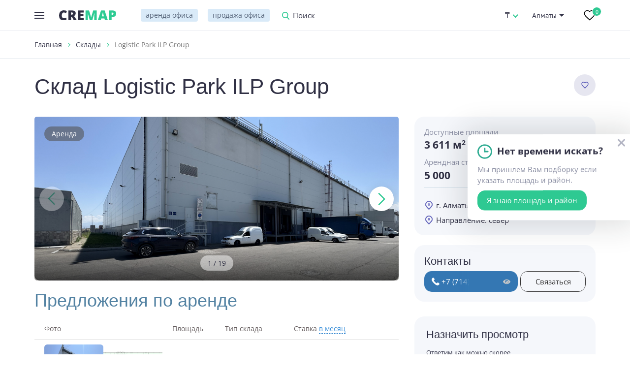

--- FILE ---
content_type: text/html; charset=UTF-8
request_url: https://cremap.kz/warehouse/logistic-park-ilp-group
body_size: 8335
content:
<!DOCTYPE html>
<html lang="ru">

<head>
    <meta charset="UTF-8">
    <title>Складской комплекс Logistic Park ILP Group, Алматы | CREMAP</title>
    <meta name="description" content="Предложения по аренде складских помещений в складском комплексе Logistic Park ILP Group в Алматинской области">
    <meta name="keywords" content="складской, комплекс, logistic, park, ilp, group,, алматы">
    <meta http-equiv="X-UA-Compatible" content="IE=edge">
    <base href="https://cremap.kz/templates/businessimage/">
    <meta name="viewport" content="width=device-width, initial-scale=1, minimum-scale=1, maximum-scale=1, user-scalable=0" />
    <link rel="stylesheet" href="https://cremap.kz/templates/businessimage/_css/reset.css">
    <link rel="stylesheet" href="https://cremap.kz/templates/businessimage/_css/fonts/fonts.css">
        <link rel="stylesheet" href="https://cremap.kz/templates/businessimage/_css/swiper.min.css">
    <link rel="stylesheet" href="https://cremap.kz/templates/businessimage/_css/jquery.fancybox.min.css">
    <link rel="stylesheet" href="_css/multiselect.css">
	<script async src='https://www.google.com/recaptcha/api.js'></script>
	<meta name="mailru-domain" content="gGuZ7vGF16vL0XMc" />
	    <link rel="apple-touch-icon" sizes="180x180" href="_img/favicon/apple-touch-icon.png">
<link rel="icon" type="image/png" sizes="32x32" href="_img/favicon/favicon-32x32.png">
<link rel="icon" type="image/png" sizes="16x16" href="_img/favicon/favicon-16x16.png">
<link rel="manifest" href="_img/favicon/site.webmanifest">
<link rel="mask-icon" href="_img/favicon/safari-pinned-tab.svg" color="#2a3640">
<link rel="shortcut icon" type="image/x-icon" href="_img/favicon/favicon.ico">
<meta name="apple-mobile-web-app-title" content="CREMAP.PRO">
<meta name="application-name" content="CREMAP.PRO">
<meta name="msapplication-TileColor" content="#2a3640">
<meta name="msapplication-config" content="_img/favicon/browserconfig.xml">
<meta name="theme-color" content="#2a3640">	
<link data-arr="0" rel="stylesheet" type="text/css" href="https://cremap.kz/templates/businessimage/_css/scss/compiled/base.css" />
<link data-arr="2" rel="stylesheet" type="text/css" href="https://cremap.kz/templates/businessimage/_css/scss/compiled/datepicker.min.css" />
<link data-arr="4" rel="stylesheet" type="text/css" href="https://cremap.kz/templates/businessimage/_css/scss/compiled/districts.css" />
<link data-arr="6" rel="stylesheet" type="text/css" href="https://cremap.kz/templates/businessimage/_css/scss/compiled/nice-select.css" />
<link data-arr="8" rel="stylesheet" type="text/css" href="https://cremap.kz/templates/businessimage/_css/scss/compiled/style.css" />
<script async src="https://www.googletagmanager.com/gtag/js?id=G-FHKCMXJF7K"></script><script>
  window.dataLayer = window.dataLayer || [];
  function gtag(){dataLayer.push(arguments);}
  gtag('js', new Date());

  gtag('config', 'G-FHKCMXJF7K');
</script><script>var year_first = 0</script><link href='https://cremap.kz/warehouse/logistic-park-ilp-group' rel='canonical'></head>


<body class="  innerpage">
	    <div class="all-wrap">
        <header>
    <div class="wrap flex-group header-group">
        <div class="header-left flex-group">
            <button class="btn-menu" data-btn="open-top-menu">
                <span class="btn-menu-box">
                    <span class="btn-menu-inner"></span>
                </span>
            </button>

            <div class="hidden-menu" data-hidden-menu>
                <div class="menu-btn-choose-city visible-xs"><button class="e-icon-map-w btn-dashed btn-dashed-white " onclick="popup('city', 'Выберите город')"><span>Алматы</span></button></div><ul class="hidden-menu-block">
					<li class="menu-item has-submenu">
			<span class="menu-link" data-open-submenu>Офисы</span>
			<ul class="submenu">
				<li class="submenu-item"><a class="submenu-link" href="/arenda-ofisa">Аренда офиса</a></li>
				<li class="submenu-item"><a class="submenu-link" href="/prodazha-ofisa">Продажа офиса</a></li>
			</ul>
		</li>
		
		<li class="menu-item has-submenu">
			<span class="menu-link" data-open-submenu>Склады</span>
			<ul class="submenu">
				<li class="submenu-item"><a class="submenu-link" href="/arenda-sklada">Аренда склада</a></li>
				<li class="submenu-item"><a class="submenu-link" href="/prodazha-sklada">Продажа склада</a></li>
			</ul>
		</li>
		
		<li class="menu-item">
			<a class="menu-link" href="/coworking">Коворкинги</a>
		</li>
				<li class="menu-item has-submenu">
			<span class="menu-link" data-open-submenu>Недвижимость в ОАЭ</span>
			<ul class="submenu">
								<li class="submenu-item"><a rel="nofollow"  class="submenu-link" href="https://dubai.cremap.pro/biznes-centry">Офисы в Дубае</a></li>
				<li class="menu-item"><a rel="nofollow"  class="submenu-link" href="https://dubai.cremap.pro/dubai-blog">Всё про Дубай</a></li>
			</ul>
		</li>		 
	</ul>
<ul class="hidden-menu-block">
	    <li class="menu-item">
        <a class="menu-link" href="/biznes-centr">Бизнес-центры</a>
    </li>
	    <li class="menu-item">
        <a class="menu-link" href="/warehouse">Складские комплексы</a>
    </li>
			</ul>
<ul class="hidden-menu-block">
    <li class="menu-item">
        <a rel="nofollow" class="menu-link has-counter" href="/wishlist">Избранные объекты<span class="rounded-counter" data-wish-counter>0</span></a>
    </li>
    </ul>
            </div>

                            <a href="/" class="logo"><img src="_img/logo.svg"></a>
            
            <ul class="main-menu">
                                    <li class="main-menu-item"><a class="main-menu-link" href="/arenda-ofisa">аренда офиса</a></li>
                                            <li class="main-menu-item"><a class="main-menu-link" href="/prodazha-ofisa">продажа офиса</a></li>
                                                </ul>

                        <div class="top-search">
                <button data-btn="open-search">Поиск</button>
                <div class="search-group">
                    <form class="search-form" action="/market/search">
                        <input data-search-ac class="input-search" type="text" name="text" placeholder="Поиск БЦ, складов, ЖК...">
                        <button class="btn-close-search" type="button" data-btn="close-search"></button>
                        <div class="search-result">
                            <div class="loader"></div>
                            <p data-search-result-placeholder class="light-text">Начните вводить название объекта</p>
                            <div data-search-result-list>
                            </div>
                            <div class="search-result-footer"><button class="btn btn-secondary btn-rounded">Все результаты поиска</button></div>
                        </div>
                    </form>
                </div>
            </div>
        </div>

        <div class="header-right flex-group">
                            <select name="currency" class="borderless inline-select" onchange="set_currency('/warehouse/logistic-park-ilp-group',this)">
	<option value="kzt">&#8376;</option>
	<option value="rub" >&#8399;</option>
</select>            			                            <div class="header-city-outer">
                    <button class="btn-dropdown icon-dropdown" onclick="popup('city', 'Выберите город')">Алматы</button>
					                </div>
                        <a href="/wishlist" rel="nofollow" class="header-btn-wish">
                <span class="rounded-counter" data-wish-counter>0</span>
            </a>

                    </div>
    </div>
</header>                    	<div class="breadcrumbs-wrap ">
		<div class="wrap">
			<ul class="breadcrumbs " itemscope itemtype="http://schema.org/BreadcrumbList">
				<li itemprop="itemListElement" itemscope itemtype="http://schema.org/ListItem">
					<a itemprop="item" href="https://cremap.kz/">
						<span itemprop="name">Главная</span>
						<meta itemprop="position" content="1" />
					</a>
				</li>
																			<li itemprop="itemListElement" itemscope itemtype="http://schema.org/ListItem">
							<a itemprop="item" href="https://cremap.kz/warehouse">
								<span itemprop="name">Склады</span>
								<meta itemprop="position" content="2" />
							</a>
						</li>
																
								
				<li itemprop="itemListElement" itemscope itemtype="http://schema.org/ListItem">
					<span itemprop="item"><span itemprop="name">Logistic Park ILP Group</span></span>
					<meta itemprop="position" content="3" />
				</li>
			</ul>
					</div>
	</div>
            <section class="section-bg small-gap">
    <div class="wrap">
        <div class="h1-wrap flex-group">
            <h1>Склад Logistic Park ILP Group</h1>
            <button class="btn btn-rounded btn-xs btn-wish" data-wish="c_339989" onclick="to_wish(c_339989); ">
    <span class="svg-icon svg-single-icon" data-icon-size="default" data-icon-name="wish"><svg class="svg-icon-like" xmlns="http://www.w3.org/2000/svg" width="15" height="14" viewBox="0 0 15 14">
	<path stroke-width="1.5" d="M7.5 13l-.91-.913C3.21 9.087 1 7.065 1 4.587 1 2.565 2.56 1 4.575 1c1.105 0 2.21.522 2.925 1.37A3.901 3.901 0 0 1 10.425 1C12.44 1 14 2.565 14 4.587c0 2.478-2.21 4.5-5.59 7.5L7.5 13z"></path>
</svg></span></button>
        </div>
                <div class="property-page flex-group flex-gap">
            <div class="item property-page-content">
                                <div class="property-gallery-panorama">
                    <div class="product-labels">
                                                <div class="product-label-item">Аренда</div>
                                                                    </div>
                                        <div class="content-list" data-tabs-name="gallery-pan">
                        <div class="tab-content" data-tab-content="gallery">
                            <div class="swiper-product-gallery-outer p-0">
    <div class="swiper-container swiper-product-gallery" data-thumbs="19">
        <div class="swiper-wrapper">
							<div class="swiper-slide">
	<a data-fancybox="product-gallery" class="property-photo-large image-fit" href="/uploads/catalog/product/origin/origin_83784p777gw581750249519.webp">
		<img src="/uploads/catalog/product/main/origin_83784p777gw581750249519.webp" alt="">
	</a>
</div>			                            <div class="swiper-slide">
	<a data-fancybox="product-gallery" class="property-photo-large image-fit" href="/uploads/catalog/additional/origin/origin_j060t2h6596731720103366.webp">
		<img src="/uploads/catalog/additional/main/origin_j060t2h6596731720103366.webp" alt="">
	</a>
</div>                            <div class="swiper-slide">
	<a data-fancybox="product-gallery" class="property-photo-large image-fit" href="/uploads/catalog/additional/origin/origin_4494td4778r191750249549.webp">
		<img src="/uploads/catalog/additional/main/origin_4494td4778r191750249549.webp" alt="">
	</a>
</div>                            <div class="swiper-slide">
	<a data-fancybox="product-gallery" class="property-photo-large image-fit" href="/uploads/catalog/additional/origin/origin_4a237y845395i1720103385.webp">
		<img src="/uploads/catalog/additional/main/origin_4a237y845395i1720103385.webp" alt="">
	</a>
</div>                            <div class="swiper-slide">
	<a data-fancybox="product-gallery" class="property-photo-large image-fit" href="/uploads/catalog/additional/origin/origin_06k21970l5f111720103380.webp">
		<img src="/uploads/catalog/additional/main/origin_06k21970l5f111720103380.webp" alt="">
	</a>
</div>                            <div class="swiper-slide">
	<a data-fancybox="product-gallery" class="property-photo-large image-fit" href="/uploads/catalog/additional/origin/origin_06b903z40t9721720103369.webp">
		<img src="/uploads/catalog/additional/main/origin_06b903z40t9721720103369.webp" alt="">
	</a>
</div>                            <div class="swiper-slide">
	<a data-fancybox="product-gallery" class="property-photo-large image-fit" href="/uploads/catalog/additional/origin/origin_82x63a816819q1720103338.webp">
		<img src="/uploads/catalog/additional/main/origin_82x63a816819q1720103338.webp" alt="">
	</a>
</div>                            <div class="swiper-slide">
	<a data-fancybox="product-gallery" class="property-photo-large image-fit" href="/uploads/catalog/additional/origin/origin_61r129s200n341750249543.webp">
		<img src="/uploads/catalog/additional/main/origin_61r129s200n341750249543.webp" alt="">
	</a>
</div>                            <div class="swiper-slide">
	<a data-fancybox="product-gallery" class="property-photo-large image-fit" href="/uploads/catalog/additional/origin/origin_883l0h76u35881720103375.webp">
		<img src="/uploads/catalog/additional/main/origin_883l0h76u35881720103375.webp" alt="">
	</a>
</div>                            <div class="swiper-slide">
	<a data-fancybox="product-gallery" class="property-photo-large image-fit" href="/uploads/catalog/additional/origin/origin_53653k02h6z391720103356.webp">
		<img src="/uploads/catalog/additional/main/origin_53653k02h6z391720103356.webp" alt="">
	</a>
</div>                            <div class="swiper-slide">
	<a data-fancybox="product-gallery" class="property-photo-large image-fit" href="/uploads/catalog/additional/origin/origin_7x846c854832u1750249546.webp">
		<img src="/uploads/catalog/additional/main/origin_7x846c854832u1750249546.webp" alt="">
	</a>
</div>                            <div class="swiper-slide">
	<a data-fancybox="product-gallery" class="property-photo-large image-fit" href="/uploads/catalog/additional/origin/origin_6d8n43654l4591720103345.webp">
		<img src="/uploads/catalog/additional/main/origin_6d8n43654l4591720103345.webp" alt="">
	</a>
</div>                            <div class="swiper-slide">
	<a data-fancybox="product-gallery" class="property-photo-large image-fit" href="/uploads/catalog/additional/origin/origin_9ua89121023q91720103341.webp">
		<img src="/uploads/catalog/additional/main/origin_9ua89121023q91720103341.webp" alt="">
	</a>
</div>                            <div class="swiper-slide">
	<a data-fancybox="product-gallery" class="property-photo-large image-fit" href="/uploads/catalog/additional/origin/origin_58x581dm985011720103349.webp">
		<img src="/uploads/catalog/additional/main/origin_58x581dm985011720103349.webp" alt="">
	</a>
</div>                            <div class="swiper-slide">
	<a data-fancybox="product-gallery" class="property-photo-large image-fit" href="/uploads/catalog/additional/origin/origin_570457y9m25u51720103363.webp">
		<img src="/uploads/catalog/additional/main/origin_570457y9m25u51720103363.webp" alt="">
	</a>
</div>                            <div class="swiper-slide">
	<a data-fancybox="product-gallery" class="property-photo-large image-fit" href="/uploads/catalog/additional/origin/origin_5c34qt73701921720103352.webp">
		<img src="/uploads/catalog/additional/main/origin_5c34qt73701921720103352.webp" alt="">
	</a>
</div>                            <div class="swiper-slide">
	<a data-fancybox="product-gallery" class="property-photo-large image-fit" href="/uploads/catalog/additional/origin/origin_m21202971jy711720103360.webp">
		<img src="/uploads/catalog/additional/main/origin_m21202971jy711720103360.webp" alt="">
	</a>
</div>                            <div class="swiper-slide">
	<a data-fancybox="product-gallery" class="property-photo-large image-fit" href="/uploads/catalog/additional/origin/origin_27i130910vb651720103372.webp">
		<img src="/uploads/catalog/additional/main/origin_27i130910vb651720103372.webp" alt="">
	</a>
</div>                            <div class="swiper-slide">
	<a data-fancybox="product-gallery" class="property-photo-large image-fit" href="/uploads/catalog/additional/origin/origin_01t96487b17q61720103335.webp">
		<img src="/uploads/catalog/additional/main/origin_01t96487b17q61720103335.webp" alt="">
	</a>
</div>            			        </div>
        <div class="swiper-pagination-outer">
            <div class="swiper-pagination"></div>
        </div>
        <div class="swiper-button-prev swiper-button-default"></div>
        <div class="swiper-button-next swiper-button-default"></div>
    </div>
</div>                        </div>
                                            </div>
                </div>
                                
                                <div class="info-block" id="props">
                    <h3>Предложения по аренде</h3>
                                        <div class="content-list" data-tabs-name="variants-table">
                                                							<div>
    <table class="variants-table">
        <thead>
            <tr>
                <th class="variant-photo-cell">Фото</th>                <th>Площадь</th>
                                <th>Тип склада</th>                                <th>                        Ставка 

<button class="btn-dashed wsnw" data-dealtype="1">
	<span data-set-input="price_year" class="active" data-input="price">
		<span>в месяц</span>
	</span>
	<span data-set-input="price"  data-input="price_year">
		<span>в год</span>
	</span>
</button>
<button class="btn-dashed wsnw" style="display:none" data-dealtype="2">
	<span data-set-input="price_sale_all" data-input="price_sale" >
			</span>
	<span data-set-input="price_sale" data-input="price_sale_all">&#8376;<span>за объект</span></span>
</button>                    </th>
                <th class="hidden-xs"></th>
            </tr>
        </thead>
        <tbody>
                                            <tr class="variant-row" onclick="window.location.href='/warehouse/logistic-park-ilp-group/arenda-sklada-3611-metrov'">
                                            <td class="variant-photo-cell">
							<div class="is-flex gap10">
								<div style="width:120px" class="variant-image-wrap image-fit">
									<img style="width:120px"  src="/uploads/catalog/variant/medium/origin_950q808479rc31750141986.webp" alt="Склад Logistic Park ILP Group - 3611.00">
								</div>
																	<span style="width:120px; background:url(/uploads/catalog/additional/medium/origin_j29748240ux351748601361.webp) no-repeat center center / cover"></span>
															</div>
                        </td>
                                        <td><a class="link" href="https://cremap.kz/warehouse/logistic-park-ilp-group/arenda-sklada-3611-metrov"><b>3&nbsp;611&nbsp;м<sup>2</sup></b></a></td>
                                                                <td>Сухой склад</td>
                                        
                    <td data-dealtype="1">
                        															<span data-period-group="price">5&nbsp;000</span>
								<span data-period-group="price_year" style="display:none">60&nbsp;000</span>
								&nbsp;&#8376;/м<sup>2</sup>
							                                                                    </td>

                    <td class="hidden-xs"><a href="https://cremap.kz/warehouse/logistic-park-ilp-group/arenda-sklada-3611-metrov" class="variant-link"></a></td>
                </tr>
                    </tbody>
    </table>
    </div>                                                                    </div>
                </div>
                
                                                <div class="info-block" id="props">
                    <h3>Финансовые условия</h3>
                    <div class="props-columns">										<div class="column-prop-item" data-dealtype="1">
					<div class="prop-key">Ставка за кв. м / месяц</div>
					<div class="prop-value">5&nbsp;000 тенге</div>
				</div>
												<div class="column-prop-item" data-dealtype="1">
					<div class="prop-key">Ставка за кв. м / год</div>
					<div class="prop-value">60&nbsp;000 тенге</div>
				</div>
						</div>
                </div>
                                                <div class="info-block" id="props">
                    <h3>Характеристики объекта</h3>
                    <div class="props-columns">    <div class="column-prop-item">
        <div class="prop-key">Класс</div>
        <div class="prop-value">A</div>
    </div>
						<div class="column-prop-item">
				<div class="prop-key">Направление</div>
				<div class="prop-value">Север</div>
			</div>
								<div class="column-prop-item">
				<div class="prop-key">Общая офисно-бытовая площадь</div>
				<div class="prop-value">300</div>
			</div>
								<div class="column-prop-item">
				<div class="prop-key">Ворота</div>
				<div class="prop-value">Ворота на нулевой отметке, Доки</div>
			</div>
								<div class="column-prop-item">
				<div class="prop-key">Статус объекта</div>
				<div class="prop-value">Построен</div>
			</div>
								<div class="column-prop-item">
				<div class="prop-key">Тип склада</div>
				<div class="prop-value">Сухой склад</div>
			</div>
								<div class="column-prop-item">
				<div class="prop-key">Год постройки</div>
				<div class="prop-value">2010</div>
			</div>
								<div class="column-prop-item">
				<div class="prop-key">Общая площадь, кв. м</div>
				<div class="prop-value">45&nbsp;000</div>
			</div>
								<div class="column-prop-item">
				<div class="prop-key">Высота потолков, м</div>
				<div class="prop-value">11</div>
			</div>
								<div class="column-prop-item">
				<div class="prop-key">Нагрузка на пол, тн</div>
				<div class="prop-value">5</div>
			</div>
								<div class="column-prop-item">
				<div class="prop-key">Вентиляция</div>
				<div class="prop-value">Естественная</div>
			</div>
								<div class="column-prop-item">
				<div class="prop-key">Система пожаротушения</div>
				<div class="prop-value">Спринклерная</div>
			</div>
								<div class="column-prop-item">
				<div class="prop-key">Тип пола</div>
				<div class="prop-value">Полы с антипылевым покрытием</div>
			</div>
								<div class="column-prop-item">
				<div class="prop-key">Наличие газа</div>
				<div class="prop-value">Да</div>
			</div>
								<div class="column-prop-item">
				<div class="prop-key">Пожарная сигнализация</div>
				<div class="prop-value">Да</div>
			</div>
								<div class="column-prop-item">
				<div class="prop-key">Уровень пола</div>
				<div class="prop-value">1.2</div>
			</div>
								<div class="column-prop-item">
				<div class="prop-key">Интернет-провайдеры</div>
				<div class="prop-value">SmartNet</div>
			</div>
								<div class="column-prop-item">
				<div class="prop-key">Шаг колонн, м</div>
				<div class="prop-value">12&times;24</div>
			</div>
			 </div>
                </div>
                                                <div class="info-block" id="mapblock">
                    <h3>На карте</h3>
                    <div data-lat="43.360683" data-lng="77.006407">
                                                <div class="map variant-map" id="yaMap"></div>
                    </div>
                </div>
                                                                <div class="info-block" id="props">
                    <h3>Описание</h3>
                    <div class="text-block gradient-text">
                        <div data-gradient-inner><p><br data-mce-bogus="1"></p></div>
                    </div>
                </div>
                            </div>

                        <div class="item property-page-sidebar">
                <div> <div class="ui-block-light rows">
    <div>
        <p class="light-text">Доступные площади</p>
                                    <p class="property-price">3&nbsp;611 м<sup>2</sup></p>
                     
    </div>
                        <div data-dealtype="1">
                <p class="light-text">Арендная ставка, 

<button class="btn-dashed wsnw" data-dealtype="1">
	<span data-set-input="price_year" class="active" data-input="price">
		&#8376;/м<sup>2</sup>&nbsp;<span>в месяц</span>
	</span>
	<span data-set-input="price"  data-input="price_year">
		&#8376;/м<sup>2</sup>&nbsp;<span>в год</span>
	</span>
</button>
<button class="btn-dashed wsnw" style="display:none" data-dealtype="2">
	<span data-set-input="price_sale_all" data-input="price_sale" >
		&#8376;/м<sup>2</sup>&nbsp;	</span>
	<span data-set-input="price_sale" data-input="price_sale_all">&#8376;<span>за объект</span></span>
</button></p>
                <p class="property-price">
                    <span data-period-group="price">5&nbsp;000</span>
                    <span style="display:none" data-period-group="price_cw_all">0</span>
                    <span style="display:none" data-period-group="price_year">60&nbsp;000</span>
                </p>
            </div>
                        <hr>
    <div class="rows">
				<p class="e-icon-map-violet">
							г. Алматы, Закарпатская ул., 1					</p>
	
	
			<p class="e-icon-map-violet">Направление: север</p>
		
	

</div></div>                    <div class="ui-block-light rows object-contacts">
    <h4>Контакты</h4>
    <div class="flex-group">
        <div class="property-phone-outer ">
			<a href="tel:+77142931512" class="property-phone is-blue" data-property-phone>+7 (714) 293-15-12</a>
		<div class="hider"></div>
</div>
        <button data-url="https://cremap.kz/" class="btn btn-outline " onclick="popup('request_variant', 'Записаться на просмотр', undefined, undefined, this)">Связаться</button>    </div>
</div>                    <div class="request-form-inline ">
    <h4>Назначить просмотр</h4>
    <p class="small-text">Ответим как можно скорее</p>
    <form id="reqformin" onsubmit="postform(this, 'request_variant'); ym(91041228,'reachGoal','order'); return false;" method="post">
        <div data-form-body>
            <input type="hidden" name="product_url" value="https://cremap.kz/warehouse/logistic-park-ilp-group">
            <input type="hidden" name="product_name" value="Склад Logistic Park ILP Group">
            <input type="hidden" name="variant_name" value="" />
            <div class="textbox-group">
                <div class="textbox">
                    <input required type="text" name="name" placeholder="Имя *">
                </div>
                <div class="textbox">
                    <input required type="tel" placeholder="Телефон *" name="phone" value="" />
                </div>
            </div>
            <br />
            <div class="g-recaptcha" data-sitekey="6Ld2iN0eAAAAAMwENA6qonHy3AkqcYVxsWylphtb"></div>
            <button class="btn btn-primary">Отправить</button>
            <input type="hidden" value="5eb5416be6ff42beb1e21c381d80e95e" name="cms_token" />        </div>
        <div data-form-loader></div>
        <div data-success>
    <div class="popup-success">
        <p class="msg msg-success">Заявка отправлена! В ближайшее время наши специалисты свяжутся с вами.</p>
    </div>
</div>        <p class="msg msg-error" data-error>Произошла ошибка. Пожалуйста, попробуйте ещё раз или свяжитесь с нами по телефону или e-mail.</p>    </form>
    <p class="privacy-text">Отправляя форму, вы соглашаетесь на <a class="underlined" target="_blank" href="https://cremap.kz/privacy-policy">обработку персональных данных</a></p></div>                    
            </div>
        </div>
            </div>
    </div>
</section>

<noindex>
    <input type="hidden" data-popup-input="product_url" value="https://cremap.kz/warehouse/logistic-park-ilp-group" />
    <input type="hidden" data-popup-input="product_name" value="Склад Logistic Park ILP Group" />
    <input type="hidden" data-popup-text value="Склад Logistic Park ILP Group" />
</noindex>        		
    </div>

        <div itemscope itemtype="https://schema.org/Organization">
        <span style="display:none" itemprop="name">CREMAP</span>
        <div style="display:none" itemprop="address" itemscope itemtype="https://schema.org/PostalAddress">
            <span itemprop="streetAddress"></span>
            <span itemprop="addressLocality">Алматы, Казахстан</span>
        </div>
        <span style="display:none" itemprop="telephone">+77142931512</span>
        <span style="display:none" itemprop="email">info@cremap.kz</span>
    </div>
<footer>
    <div class="wrap footer-grid flex-group">
        <div class="item footer-col">
            <p class="footer-title">Контакты</p>

            <ul class="footer-menu">
                                    <li class="footer-item-item"><a class="footer-phone" href="tel:77142931512"><span>+7 (714) 293-15-12</span></a></li>
                                                    <li class="footer-menu-item"><a class="footer-email" href="mailto:info@cremap.kz">info@cremap.kz</a></li>
                				
            </ul>

                    </div>

        <div class="item footer-col">
            <p class="footer-title">Предложения по аренде</p>
            <ul class="footer-menu">
                <li class="footer-menu-item"><a href="/arenda-ofisa" class="footer-menu-link">Аренда офиса в Алматы</a></li>
				<li class="footer-menu-item"><a href="/arenda-sklada" class="footer-menu-link">Аренда склада в Алматы</a></li>                            </ul>
        </div>

        <div class="item footer-col">
            <p class="footer-title">Предложения по продаже</p>
            <ul class="footer-menu">
                                <li class="footer-menu-item"><a href="/prodazha-ofisa" class="footer-menu-link">Продажа офиса в Алматы</a></li>
                                    <li class="footer-menu-item"><a href="/prodazha-sklada" class="footer-menu-link">Продажа склада в Алматы</a></li>
                            </ul>
        </div>

        <div class="item footer-col">
            <p class="footer-title">Каталог объектов</p>
            <ul class="footer-menu">
                                <li class="footer-menu-item"><a href="/biznes-centr" class="footer-menu-link">Бизнес-центры</a></li>
				<li class="footer-menu-item"><a href="/warehouse" class="footer-menu-link">Складские комплексы</a></li>                                                    <li class="footer-menu-item"><a rel="nofollow" href="https://dubai.cremap.pro" target="_blank" class="footer-menu-link">Недвижимость в Дубае</a></li>
					<li class="footer-menu-item"><a rel="nofollow" href="https://dubai.cremap.pro/dubai-blog" target="_blank" class="footer-menu-link">Всё про Дубай</a></li>
                                            </ul>
        </div>

        <div class="item footer-col">
            <p class="footer-title">О проекте</p>
            <ul class="footer-menu">
				<li class="footer-menu-item"><a href="/contacts" class="footer-menu-link">Контакты</a></li>
                
<li class="footer-menu-item">
	<a rel="nofollow" class="footer-menu-link" href="https://cremap.kz/terms-use">Пользовательское соглашение</a>
	</li>

<li class="footer-menu-item">
	<a rel="nofollow" class="footer-menu-link" href="https://cremap.kz/privacy-policy">Положение об обработке персональных данных</a>
	</li>


                            </ul>
        </div>
    </div>
    <div class="footer-bottom">
        <div class="wrap">
            <p class="footer-copy">© 2013-2025, CREMAP.KZ. All rights reserved</p>
        </div>
    </div>
</footer>    <div class="popup-dark" data-el="popup-bg">
        
        <div class="popup-box large scrollable" data-popup="filters">
	<div class="popup-header">
		<p class="title" data-popup-title>Дополнительные фильтры</p>
		<span class="btn-close"></span>
	</div>
	<div class="popup-body" data-popup-body>
		<div class="filter-table" data-filters-list>
		</div>
		<div class="popup-fixed-bottom"><a href="" data-filter-submit class="btn btn-secondary btn-rounded ">Показать объекты</a></div>
	</div>
</div>        <div class="popup-box" data-popup>
	<div class="popup-header">
		<p class="title" data-popup-title="all">Положение об обработке персональных данных</p>
		<span class="btn-close"></span>
	</div>
	<div class="popup-body" data-popup-body="all">
		Array	</div>
</div>    </div>
		<noindex>
		<div class="city-request" data-city-request>
			<button class="btn-close" data-btn="close"></button>
			<p class="city-request-title">Нет времени искать?</p>
			<p class="light-text">Мы пришлем Вам подборку если указать площадь и район.</p>
			<button class="btn btn-primary" onclick="popup('fastlead', 'Заявка на подбор'); setviewed();">Я знаю площадь и район</button>
		</div>
	</noindex>
    <button class="to-top"></button>    <script src="//api-maps.yandex.ru/2.1/?lang=ru_RU" type="text/javascript"></script>

    <script src="_js/jquery-1.9.1.min.js"></script>
    <script src="_js/modernizr.js"></script>
    <script src="_js/ofi.min.js"></script>
    <script src="_js/jquery.maskedinput-1.4.min.js"></script>
    <script src="_js/jquery.nice-select.min.js"></script>
    <script src="_js/jquery.multi-select.min.js"></script>
    <script src="_js/swiper.min.js"></script>
    <script src="_js/jquery.fancybox.min.js"></script>
    <script src="_js/datepicker.min.js"></script>

            <script src="_js/market/map.js"></script>
        <script src="_js/market/market.js"></script>
    <script src="_js/filter.js"></script>

            <script src="_js/script.js"></script>
	<input type="hidden" data-recaptcha value="6Ld2iN0eAAAAAMwENA6qonHy3AkqcYVxsWylphtb" />
<script type="text/javascript" src="https://cremap.kz/templates/businessimage/_js/market/product.js"></script>
<script>
		 var script = document.createElement('script');
		script.src = '//code.jivo.ru/widget/bm260e1z44';
		document.getElementsByTagName('head')[0].appendChild(script);</script><!-- Yandex.Metrika counter -->
		<script type="text/javascript" >
document.addEventListener('DOMContentLoaded', () => {
  setTimeout(function(){
		   (function(m,e,t,r,i,k,a){m[i]=m[i]||function(){(m[i].a=m[i].a||[]).push(arguments)};
		   m[i].l=1*new Date();k=e.createElement(t),a=e.getElementsByTagName(t)[0],k.async=1,k.src=r,a.parentNode.insertBefore(k,a)})
		   (window, document, "script", "https://mc.yandex.ru/metrika/tag.js", "ym");

		   ym(91041228, "init", {
				clickmap:true,
				trackLinks:true,
				accurateTrackBounce:true,
				webvisor:true
		   });
		    }, 2000);
   });
		</script>
		<noscript><div><img src="https://mc.yandex.ru/watch/91041228" style="position:absolute; left:-9999px;" alt="" /></div></noscript>
		<!-- /Yandex.Metrika counter --><script>
(function(w, d, s, h, id) {
    w.roistatProjectId = id; w.roistatHost = h;
    var p = d.location.protocol == "https:" ? "https://" : "http://";
    var u = /^.*roistat_visit=[^;]+(.*)?$/.test(d.cookie) ? "/dist/module.js" : "/api/site/1.0/"+id+"/init?referrer="+encodeURIComponent(d.location.href);
    var js = d.createElement(s); js.charset="UTF-8"; js.async = 1; js.src = p+h+u; var js2 = d.getElementsByTagName(s)[0]; js2.parentNode.insertBefore(js, js2);
})(window, document, 'script', 'cloud.roistat.com', '5da95ab4e09303d6e63513ed044a57d7');
</script></body></html>

--- FILE ---
content_type: text/html; charset=utf-8
request_url: https://www.google.com/recaptcha/api2/anchor?ar=1&k=6Ld2iN0eAAAAAMwENA6qonHy3AkqcYVxsWylphtb&co=aHR0cHM6Ly9jcmVtYXAua3o6NDQz&hl=en&v=TkacYOdEJbdB_JjX802TMer9&size=normal&anchor-ms=20000&execute-ms=15000&cb=9oarbh8ok6v9
body_size: 46071
content:
<!DOCTYPE HTML><html dir="ltr" lang="en"><head><meta http-equiv="Content-Type" content="text/html; charset=UTF-8">
<meta http-equiv="X-UA-Compatible" content="IE=edge">
<title>reCAPTCHA</title>
<style type="text/css">
/* cyrillic-ext */
@font-face {
  font-family: 'Roboto';
  font-style: normal;
  font-weight: 400;
  src: url(//fonts.gstatic.com/s/roboto/v18/KFOmCnqEu92Fr1Mu72xKKTU1Kvnz.woff2) format('woff2');
  unicode-range: U+0460-052F, U+1C80-1C8A, U+20B4, U+2DE0-2DFF, U+A640-A69F, U+FE2E-FE2F;
}
/* cyrillic */
@font-face {
  font-family: 'Roboto';
  font-style: normal;
  font-weight: 400;
  src: url(//fonts.gstatic.com/s/roboto/v18/KFOmCnqEu92Fr1Mu5mxKKTU1Kvnz.woff2) format('woff2');
  unicode-range: U+0301, U+0400-045F, U+0490-0491, U+04B0-04B1, U+2116;
}
/* greek-ext */
@font-face {
  font-family: 'Roboto';
  font-style: normal;
  font-weight: 400;
  src: url(//fonts.gstatic.com/s/roboto/v18/KFOmCnqEu92Fr1Mu7mxKKTU1Kvnz.woff2) format('woff2');
  unicode-range: U+1F00-1FFF;
}
/* greek */
@font-face {
  font-family: 'Roboto';
  font-style: normal;
  font-weight: 400;
  src: url(//fonts.gstatic.com/s/roboto/v18/KFOmCnqEu92Fr1Mu4WxKKTU1Kvnz.woff2) format('woff2');
  unicode-range: U+0370-0377, U+037A-037F, U+0384-038A, U+038C, U+038E-03A1, U+03A3-03FF;
}
/* vietnamese */
@font-face {
  font-family: 'Roboto';
  font-style: normal;
  font-weight: 400;
  src: url(//fonts.gstatic.com/s/roboto/v18/KFOmCnqEu92Fr1Mu7WxKKTU1Kvnz.woff2) format('woff2');
  unicode-range: U+0102-0103, U+0110-0111, U+0128-0129, U+0168-0169, U+01A0-01A1, U+01AF-01B0, U+0300-0301, U+0303-0304, U+0308-0309, U+0323, U+0329, U+1EA0-1EF9, U+20AB;
}
/* latin-ext */
@font-face {
  font-family: 'Roboto';
  font-style: normal;
  font-weight: 400;
  src: url(//fonts.gstatic.com/s/roboto/v18/KFOmCnqEu92Fr1Mu7GxKKTU1Kvnz.woff2) format('woff2');
  unicode-range: U+0100-02BA, U+02BD-02C5, U+02C7-02CC, U+02CE-02D7, U+02DD-02FF, U+0304, U+0308, U+0329, U+1D00-1DBF, U+1E00-1E9F, U+1EF2-1EFF, U+2020, U+20A0-20AB, U+20AD-20C0, U+2113, U+2C60-2C7F, U+A720-A7FF;
}
/* latin */
@font-face {
  font-family: 'Roboto';
  font-style: normal;
  font-weight: 400;
  src: url(//fonts.gstatic.com/s/roboto/v18/KFOmCnqEu92Fr1Mu4mxKKTU1Kg.woff2) format('woff2');
  unicode-range: U+0000-00FF, U+0131, U+0152-0153, U+02BB-02BC, U+02C6, U+02DA, U+02DC, U+0304, U+0308, U+0329, U+2000-206F, U+20AC, U+2122, U+2191, U+2193, U+2212, U+2215, U+FEFF, U+FFFD;
}
/* cyrillic-ext */
@font-face {
  font-family: 'Roboto';
  font-style: normal;
  font-weight: 500;
  src: url(//fonts.gstatic.com/s/roboto/v18/KFOlCnqEu92Fr1MmEU9fCRc4AMP6lbBP.woff2) format('woff2');
  unicode-range: U+0460-052F, U+1C80-1C8A, U+20B4, U+2DE0-2DFF, U+A640-A69F, U+FE2E-FE2F;
}
/* cyrillic */
@font-face {
  font-family: 'Roboto';
  font-style: normal;
  font-weight: 500;
  src: url(//fonts.gstatic.com/s/roboto/v18/KFOlCnqEu92Fr1MmEU9fABc4AMP6lbBP.woff2) format('woff2');
  unicode-range: U+0301, U+0400-045F, U+0490-0491, U+04B0-04B1, U+2116;
}
/* greek-ext */
@font-face {
  font-family: 'Roboto';
  font-style: normal;
  font-weight: 500;
  src: url(//fonts.gstatic.com/s/roboto/v18/KFOlCnqEu92Fr1MmEU9fCBc4AMP6lbBP.woff2) format('woff2');
  unicode-range: U+1F00-1FFF;
}
/* greek */
@font-face {
  font-family: 'Roboto';
  font-style: normal;
  font-weight: 500;
  src: url(//fonts.gstatic.com/s/roboto/v18/KFOlCnqEu92Fr1MmEU9fBxc4AMP6lbBP.woff2) format('woff2');
  unicode-range: U+0370-0377, U+037A-037F, U+0384-038A, U+038C, U+038E-03A1, U+03A3-03FF;
}
/* vietnamese */
@font-face {
  font-family: 'Roboto';
  font-style: normal;
  font-weight: 500;
  src: url(//fonts.gstatic.com/s/roboto/v18/KFOlCnqEu92Fr1MmEU9fCxc4AMP6lbBP.woff2) format('woff2');
  unicode-range: U+0102-0103, U+0110-0111, U+0128-0129, U+0168-0169, U+01A0-01A1, U+01AF-01B0, U+0300-0301, U+0303-0304, U+0308-0309, U+0323, U+0329, U+1EA0-1EF9, U+20AB;
}
/* latin-ext */
@font-face {
  font-family: 'Roboto';
  font-style: normal;
  font-weight: 500;
  src: url(//fonts.gstatic.com/s/roboto/v18/KFOlCnqEu92Fr1MmEU9fChc4AMP6lbBP.woff2) format('woff2');
  unicode-range: U+0100-02BA, U+02BD-02C5, U+02C7-02CC, U+02CE-02D7, U+02DD-02FF, U+0304, U+0308, U+0329, U+1D00-1DBF, U+1E00-1E9F, U+1EF2-1EFF, U+2020, U+20A0-20AB, U+20AD-20C0, U+2113, U+2C60-2C7F, U+A720-A7FF;
}
/* latin */
@font-face {
  font-family: 'Roboto';
  font-style: normal;
  font-weight: 500;
  src: url(//fonts.gstatic.com/s/roboto/v18/KFOlCnqEu92Fr1MmEU9fBBc4AMP6lQ.woff2) format('woff2');
  unicode-range: U+0000-00FF, U+0131, U+0152-0153, U+02BB-02BC, U+02C6, U+02DA, U+02DC, U+0304, U+0308, U+0329, U+2000-206F, U+20AC, U+2122, U+2191, U+2193, U+2212, U+2215, U+FEFF, U+FFFD;
}
/* cyrillic-ext */
@font-face {
  font-family: 'Roboto';
  font-style: normal;
  font-weight: 900;
  src: url(//fonts.gstatic.com/s/roboto/v18/KFOlCnqEu92Fr1MmYUtfCRc4AMP6lbBP.woff2) format('woff2');
  unicode-range: U+0460-052F, U+1C80-1C8A, U+20B4, U+2DE0-2DFF, U+A640-A69F, U+FE2E-FE2F;
}
/* cyrillic */
@font-face {
  font-family: 'Roboto';
  font-style: normal;
  font-weight: 900;
  src: url(//fonts.gstatic.com/s/roboto/v18/KFOlCnqEu92Fr1MmYUtfABc4AMP6lbBP.woff2) format('woff2');
  unicode-range: U+0301, U+0400-045F, U+0490-0491, U+04B0-04B1, U+2116;
}
/* greek-ext */
@font-face {
  font-family: 'Roboto';
  font-style: normal;
  font-weight: 900;
  src: url(//fonts.gstatic.com/s/roboto/v18/KFOlCnqEu92Fr1MmYUtfCBc4AMP6lbBP.woff2) format('woff2');
  unicode-range: U+1F00-1FFF;
}
/* greek */
@font-face {
  font-family: 'Roboto';
  font-style: normal;
  font-weight: 900;
  src: url(//fonts.gstatic.com/s/roboto/v18/KFOlCnqEu92Fr1MmYUtfBxc4AMP6lbBP.woff2) format('woff2');
  unicode-range: U+0370-0377, U+037A-037F, U+0384-038A, U+038C, U+038E-03A1, U+03A3-03FF;
}
/* vietnamese */
@font-face {
  font-family: 'Roboto';
  font-style: normal;
  font-weight: 900;
  src: url(//fonts.gstatic.com/s/roboto/v18/KFOlCnqEu92Fr1MmYUtfCxc4AMP6lbBP.woff2) format('woff2');
  unicode-range: U+0102-0103, U+0110-0111, U+0128-0129, U+0168-0169, U+01A0-01A1, U+01AF-01B0, U+0300-0301, U+0303-0304, U+0308-0309, U+0323, U+0329, U+1EA0-1EF9, U+20AB;
}
/* latin-ext */
@font-face {
  font-family: 'Roboto';
  font-style: normal;
  font-weight: 900;
  src: url(//fonts.gstatic.com/s/roboto/v18/KFOlCnqEu92Fr1MmYUtfChc4AMP6lbBP.woff2) format('woff2');
  unicode-range: U+0100-02BA, U+02BD-02C5, U+02C7-02CC, U+02CE-02D7, U+02DD-02FF, U+0304, U+0308, U+0329, U+1D00-1DBF, U+1E00-1E9F, U+1EF2-1EFF, U+2020, U+20A0-20AB, U+20AD-20C0, U+2113, U+2C60-2C7F, U+A720-A7FF;
}
/* latin */
@font-face {
  font-family: 'Roboto';
  font-style: normal;
  font-weight: 900;
  src: url(//fonts.gstatic.com/s/roboto/v18/KFOlCnqEu92Fr1MmYUtfBBc4AMP6lQ.woff2) format('woff2');
  unicode-range: U+0000-00FF, U+0131, U+0152-0153, U+02BB-02BC, U+02C6, U+02DA, U+02DC, U+0304, U+0308, U+0329, U+2000-206F, U+20AC, U+2122, U+2191, U+2193, U+2212, U+2215, U+FEFF, U+FFFD;
}

</style>
<link rel="stylesheet" type="text/css" href="https://www.gstatic.com/recaptcha/releases/TkacYOdEJbdB_JjX802TMer9/styles__ltr.css">
<script nonce="jsLlzVlbyu-ZfaFQXXTKew" type="text/javascript">window['__recaptcha_api'] = 'https://www.google.com/recaptcha/api2/';</script>
<script type="text/javascript" src="https://www.gstatic.com/recaptcha/releases/TkacYOdEJbdB_JjX802TMer9/recaptcha__en.js" nonce="jsLlzVlbyu-ZfaFQXXTKew">
      
    </script></head>
<body><div id="rc-anchor-alert" class="rc-anchor-alert"></div>
<input type="hidden" id="recaptcha-token" value="[base64]">
<script type="text/javascript" nonce="jsLlzVlbyu-ZfaFQXXTKew">
      recaptcha.anchor.Main.init("[\x22ainput\x22,[\x22bgdata\x22,\x22\x22,\[base64]/MjU1OmY/[base64]/[base64]/[base64]/[base64]/bmV3IGdbUF0oelswXSk6ST09Mj9uZXcgZ1tQXSh6WzBdLHpbMV0pOkk9PTM/bmV3IGdbUF0oelswXSx6WzFdLHpbMl0pOkk9PTQ/[base64]/[base64]/[base64]/[base64]/[base64]/[base64]/[base64]\\u003d\x22,\[base64]\\u003d\x22,\x22w44tw4/CmcK1wrcew5/DqsOdw4nDlkt8djNzcCxFDRrDh8Odw6HCicOsZA5KEBfCssKyOmR0w6BJSmhWw6QpbiFIIMKNw4vCsgE+XMO2ZsOjbcKmw55Qw4fDvRtJw5XDtsO2WcKYBcK1E8ObwowCSC7Cg2nCvsK5RMObMz/DhUEmOj11wpgUw7TDmMKew49jVcO1wpxjw5PCoRhVwofDsRDDp8OdFClbwqlJJV5Hw7rCp3vDncK9HcKPXAkpZMOfwpnCtxrCjcKgWsKVwqTCn0LDvlgfPMKyLFHCo8KwwokqwrzDvGHDhHtkw7dIWjTDhMK/OsOjw5fDogFKTBBSW8K0RcKOMh/[base64]/[base64]/wq/[base64]/CocKWX2fDlifDhXnChGQdw45YSC/[base64]/[base64]/CkWHCvMKMwqMGYMOow7h7YW/CjWN2YsOUfcOEJMO1c8KVTUjDgSjDoWTDhkbDvDfCgsOTw45mwpZtwqLCn8Kvw5zCjFRKw7McJ8KPw4bDucOrwr/CsyQNXsKedMKfw4kPDjLDq8Otwo4/O8KxScK2a2/DqsKLw4ReOnYaaQPCjj7DqMKGOAbDpHl3w4zCgRXDrw7DrsOsFFLDvWfCo8OZQWYdwqE8w7IdZsKWcVlQw5HCsnjCnsK3MFvCgXPCvBkFwr/Dl3DDlMOmwrvCgWUcFcK1CsKLw4t4F8K6w60ADsOMwqvDqhNkfR87Qm3DrA1DwqBafBg6aQUcw7UJwrDDjz01PsKRYjjCkhPCinnCtMORb8K8wrxZaj8AwooaWk8iEsOYUGEJw4LDqwhNwqlvRcKvHy9qLcKVw7vDkMOqwo/DgsKXSsOwwoggacKGw5PCvMODwozDkWEtVh7DsmU9wobCtUHDuTYjwqZqbcO5wpnDqsKdw7nCh8OsVmXCnwFiw5fDkcObccK1w6QQw7bDshnDgCTDpmDCjUZlQ8OSSCDDlC1ww4/Dm309w6xfw4QsbhvDn8OpBMKGUsKGUMOMY8KNMcOPfzdOCMKQVcOIZR5OwrLCrlbCjGvCpDTClFLDvX59w6YGF8O+aFcjwrHDrQx9InnCgHIawpPDvmrDpMKkw6bCiGYDw6fCsCgtwq/CmcOowrrDkMKgHHvCvsKDEgQpwqwGwot/woTDpUzCliHDr0JmcsKNw60ndsKmwoMofnjDiMOgIyxABsK+w7DDnwXCmQkfJmBdw7LCmsOuYcOew7JgwqVIwrguw51aXMKJw4LDn8OtJAnDvMOBwqzCvsOfHnbCnMKrw7zCn2DDgkHDo8OVejYObsKsw6F7w7/[base64]/Cm2LDpsO+LGbCsMKLNjPCunHCuH9AfsO7wq7CtnbDnl4gF0vDr2TCqsKdwrMjW20Lb8KQWcKIwonCmsOOJxbDnwnDmcOxFMOowpDDiMOHW1bDkmLDo1x1wqzCh8OZNsOQJBhIc1zCv8KIfsO6BMKEJVvChMK7CMOuYR/DtwHDqcOBOMKUw7Z2wpHCt8Olw6nDsDAPPVHDkXYowpXCmsKcd8K0wpbCs0vDpsKIwr7CkMKheEjDksKVLkFgw487XCHDocOvw77Dg8OtG2V6w4orw5/Dr3Vww6VtbUDCjH9+w43DrAzDhDnDmMO1WS/DjMOOwoXDmsK0w4QTaxIkw4QDScOQbsOdB0LCo8OnwqnCqMOEJcOJwrg8XcOKwp/CgMKRw7RxKMKBUcKfSC3CpMOOw6EdwolCwp3Cm1/ClMOnw5TCoQ3DnMKQwoDDtMKGBcO/[base64]/CjcKnbWMjwqVqwpLDn8Kqw77CpsKrQ8K+w4JXYDnCmcONT8K1PsO8MsO9w7zDhQXDjsOGw4vCv20/PXw8w7lCY1nClsOvIXVzS2MYwrdSw6zDj8OUFB/Cp8OzHGrDrMOjw53CpnTDt8OqSMKZLcOqwoNtw5Mtw5rDtCfCtH7Cq8KVw6F2eG4zH8KDwoHDuHbDkcK2DhXDnGd0wr7CgsOcw4w0wqTCrsOqwrHDk0/[base64]/Dvzw8bcK8w6x8w51jBcOywplKTcOJw5jCilkJKHLDiHtIDW4rw7zCsXnDmcKRw6bDtlxrEcK5ZQ7Ctl7DugjDrzfDgVPDp8O+w6zDuCpXwoszBsOjwq/[base64]/[base64]/M14YDGVMQlIqB8Oiw797KCXDr0vDrgMUETjCuMOCw70UU0hXw5Alfh0mKSlLw7Jhw7MGwo5Yw6HClxrDrGHCmhPCgxPCq1cmPCgfX17CkxFaPsOtwpDDt0zCmsKjbMObYMOZw6DDicKuMMKOw4ZNwp7DrQ/[base64]/wqLCmMOHU8KZBsK/w4nDjMOlNSxsK2zCsMKNFcOJwqVQEcKqPWvDnsOdPMKjCwrDgX/[base64]/[base64]/NsKDw4pEwrLCusOwwqRTf8OZfnTDmMOGwoFtOsK/w4nDmcOpe8Knwr1+w7p7wqtfwrTDisKpw5wIw7LDkmHDnk4Kw67DhH/DqjNHazXCmkXDicKJw7TDs1bDn8KIwovChU/DrsOkesOLw4jCr8OsYgxuwqXDkMOwdU7DrGJaw5zDmRBbwoVQI3vDskVXw7c9Bh/DuTLDoinCj1xjGn0uHcOBw71/[base64]/DlsKUKsKcw5jCpyVUCSAyw796YsOTworDkSp3AsK5cDHDgcOKwoZ+w7MkD8OkAQ/CpAvCiDxyw5olw5fDvMKdw4rChnQYIVtDc8OhBsOJCcOAw4jDvCFqwo/[base64]/w67DnkB5w4ddXsOZw4cSwpjDm0zClyAdUcOcw7dgwpp3fsKXwqDChCjDrAbDr8OWw6LDlVoSXypgwqLDsQQxwq3Dgh/CrnDDiVUjwqkDYMKqw5B8wrhSw6BnPsK/[base64]/DgMOIElwSMFc6wq5qwr81wqteMQxew6zCo8K2w7PDvS0VwqBgwrbDvsOuw6cAw67CiMOIWSVcw4VTNGtFwo/ChSl8NsOFwoLCmH53MVHCoUZCw5/[base64]/[base64]/alXCuXnDjsOIIcKBwogtwrHCoMOcwrnDssK6V8O/w4nClEEZWsORwqLCkcOwFFXClmsaAcKACTFuw5LDosKQWnrDimQgd8Obw75veGJgIh3DiMK7w7QGGsOiLXXCliHDp8KKwplCwoxzw4DDoFHDiUwcwpHCj8KZwophN8KKXsOLHjfCk8KfenYcwqVEDFMmQGjCpsKjwqcNM1F9M8KEw7bCqwzDi8Odw4FBw60bwo/DjsOSW18RcsOFHT7ChxnDp8OWw654NHTCscKfaULDpsKvw4AKw6tuw5pdBGzDqMKXOsKKB8Omf216woLDr1JZNBXCm1R7IsKlSTpqwozCisKbHXPDgcK4EsKBw4vClMO+MMOjwoUVwqfDlsKFAsOiw5XCtsKSbsKzA1/[base64]/SsOsZBvCgMKMw7fDvyHDoMKlwrjClQlVwrpHwqFOwrJfw4taNsOGWBrDm1bDusKXEyDCs8OuwpfDu8KvSARSw53ChBMIanLCiX/DiH4ewq1kwqDDrMO2JxdOwpUFecKTFRXDsm1HXMKTwpTDpyzChMKBwpE7eQjClVJoOy/Cm0cYw6rDg3Eww7rChcKyB0bCusOuw7fDkRR9BU0gw4d/GU7Cs0w6wq3DucKgwrTDpDTCt8OnRzPCt3rDhAowMjtjw4EEWMK+NMKmw5nChhfDg03CjkZgJSUTwqcqXsKYwqdOwqo/ZX4eaMKLIwXCjsOPWQAAw4/DkzjCnFHCnW/Cr2ZIG0ctw4cTwrnDv3DCuV7CqsOrwrM1w43CiEcxLw5KwprCuHwSPzNpHwrCs8OGw5ZOwrU4w4RMIcKIJMKiw4MAwotqcnHDqsKrw7NEw7vCqQ44woU5csK9wp3CgMK1V8Oma2HCucOUw5jDvQw4W3MzwooAGMKRHMKqahHCi8KRw67DlsOzJcKjL1ggKkhawq/CviMewp/DuF/CgQwwwoDCkcOOwq/DlSnDv8OFBFVUNMKrw6HDoW5wwqHDnMO4wobDrsKUNhPCjkBmejlOWgHDmSTCh3fDhwQOwqgQwrvDlMOtXFwKw4nDmcKLw4ASWFvDrcK9TcOwYcKjBcOpwoFZVVgjw4EXw7XDnnrCocKcZsOOwrvDlsKSw6fCjgY5UhlUw5l2fsKgw60Dez/DmSbCisO3w7vCr8Kjw5XCtcK4LD/DhcO4wr/Cn1jCl8KfDlDCv8K9wrLDhVzCiAhRwpkCw5DDjsOIQklmIGDCs8OtwrrCn8KQdsO5VMOJB8K2Y8KDM8OBUCXCjgNFDMKKwobDncKpwr/CmGMvCsKTwobCjMOCRlY8wofDoMK/GHTDrWxDfCrCmmAIZMOeOR3DuhVocGbCgsKHeG7CtAE9w6h2BsONYMKfw4/DkcORwoNpwpnDjj7DrsKfwpjDqiUrw7fDo8KNwrlKw60mM8OqwpUxL8OnFWk5w5DDhMKCw6QXw5JjwpzCocOeWMOxG8K1AsKdWsOAw58yAhDDkGvDrsOsw6N/csOldMKiKzHDrMKnwpAzwpHClhvDul3Ci8Kaw453wrQGWcKhwr7Du8OxOsKNcMOcwpfDlWwgw4JuUxpSwrM7wp0Iw68zShM5wrfCnQ8recKMw5gdw6rDjA7CvhNyKnrDgkTCp8OWwoNswofCtAXDqMOZwoXCgsKOYxoCwobCkcOTacOdw7/DtRnCqlnCtMKpwo7DucKiNn/DjGLCsVXClMKYIsKCXlhuJkI5wo/Dvg9jw6TDmsOqT8OXw57DinVqw4Z9U8K1wrsGGTJOGXLChn7Ch2EzRcO/[base64]/[base64]/CkcKfw51oV8KOb8KSwrrDt8OfwoEpGcOcTsKrX8OFwqQCT8KJEws9S8KvFEzClMOEwrBiTsOuLBrCgMKJwqzDqMOQwp5AfGZAJS5fwp/CkXUYw6Q/aSLCoR/DmcOWOcOaw5XCrBx8YUnCi0vDi0fCsMO/FsKtw6HDhzDCrArDscOWdnsXZsOAOsKbcnU5VjV5wpPCjWFmw6/CvsK1wpMYw6vCpMKUw7I2FFQ5GMOIw7LDnBBmHsOdTxkKGSsUw7g3JMKcwozDtChDN2dmAcOmwrgjwoYewr7CmcOww7ocaMOncsOAOQzDqcOsw7Z9fsKjAl9kQsO3eTPCrQYXw6dAG8OJA8K4wr54f3MxYMKVQiDDpgdcdzXCiB/CkTJocMOPw5DCn8KwJwlFwodowrtlw6J7BElLwqoxwpbCuA/DjsKzJVU3CsKQEhMAwrUMfVQaCBc/ajQFDsKJE8OGd8OfCwbCoi/Dg3REw7UVVTQywrLDtcKOw7DDjsKzelPDiDBqwopUw51maMKCb3/DvAotdMKpI8Kew7HDmcK9eyp8MMOXa0hUw7zCmGEdATd/T0ZmSWkOKsKmVsKkw7EtFcKQUcOxPMKwEMKlT8ODOMK4bsOdw6lUwro6SMOSw6pcSSUyMXBDDcKwTTF5DXZPwqDDpMO9wotMwp54wooawpJ3ECt9dT/DoMOBw6gYZEvDlsKsQ8KWwr3Dm8KpTMKtWirDvUbCkgMCwq3ChMO/WCvDjsO8TsKAwo4Ew4XDmBgcwpx6KVMKwo/DgkjCtsOJDcO2wpDDmsODwrvCuhjCg8K0RsOvwqdowqTCl8KVwo3CocOxZcKuUU9LY8KPbzbCsR7Dk8KPE8O2w6LDtsOMA1gXworDl8OFw7cfw7jCvzvDpMO2w4zDq8O6w7HCgcOLw61lNh5BGyHDv3Arw6odwpdbEXlvGlfDgMO1w53CuWPCnMOdHTTDgj/[base64]/DicOGUWPCpiXCogBKXcKqw7fDuMKHwpd9GcK/V8KVwpMhw5TConZdScOpfMOhDCMzw7/CrVYOwo4rJMK1cMOJSGTDmk1+E8OrwqPCnG7CpsOWecOOOnloKSE8w4d+cgLDhWoww77Dp2zCgXNSRXDCn1XDgsKaw58dw53Ct8KdK8OYbRpoZ8ObwrAWPX/[base64]/w6Vnwopdw5dywqzClDNCw45XVUfDvcOcO27Dt0jDpcKOF8O9w4tAw58hAsOuw4XDsMOLEXDCmhIYPhXDrjZdw688w6HDkEowA3LCoWw6JsKNfWErw7t8FBZSwpfDisKKJml+woV6wrlNw4IGEsOuWMOBwobDn8KcwqTDs8OVw4dlwrnCoCtuwq/DkRnCmcKCeA3CoFHCr8OQDsK9eCQ3w7RXw5FVBDDDkF9fw5sKw4VKWUUuL8K+GsOYasOANMKmw7FDw67Cv8OcDUTCrStswogvOcO8w5fDklE4CHfCpETDtmxlwqnDlkkiMsOfBD3Dn3TCjCoJPR3DhcKWw79BScKdH8KIwrR5woclwoMeCEV+w7jDhMKvwofDiHMewo/CqldIMTtYOcOzw5bCm2XCgGgqwpbDuUYrHGd9AcOsGWjCvcK7wp7Dm8KcPVzDvw5WPcK/[base64]/Cr8Otw74mwr0tw7zDnMOaw6p8UMKRwqTDpMOLIn7CpnTDrcKTwpIxw6ogw5YpLkrCrXdZw4kAdwXClMOMEsOodkDCrHwQYcOOwpUdR2JGP8O7w4bCvws6wpLClcKgw7jDgMKdJzsFaMOWwr/DocOGRh3DkMOmw63CvHTCvcOQwr3DpcKewpQPbSjCnsODAsOLSATDuMKMwpXDlGwqwonDhA8GwqbCry8WwqfCmMKswrBQw4YGwojDr8KkSsOGwpnDnHBCw6AJwrJaw6zDrsKlw441w4IwA8KkDH/[base64]/CmMOScxxcI8KxwoZVwqs0S8Ogw7hSw7QWwpJVQcOwGcO9w7hrdwtjw4xDwqPCqsOtT8OAcFnClsO3w4U5w5HDpcKeHcO1w57DucOiwrx7w63Dr8ORN1DDpk4nwrDDlcOtaWonWcKXHlHDn8K/wrpgw4HDgcObwow4wrTDozVww6BqwqYZwpELYBzDi3jCrULCqkjCv8OyaE3Cq0NMO8OaTTzCn8Ocw4kWGzpYfm0FJ8Oxw6PClcOaE3LDtRwCDzc2YnnDtw15Wg4dBwVOf8KwKGXDmcKwNsK7wp/CgsKjYUsjFiHCisO5JsK8w7nCsR7DpQfDscKMwpPCsxILJ8KjwojCnBXCmWrCpMK4wpPDhcOKXFZ0OFDDrVUPLWVaL8O+wpXCtWtTekhkaRzCo8KcVsOIY8OAEsKXBMOuwqtuCxTDrcOOAV/Ds8K3w6ALKcOjw61uwr3CqklHwqjDomxrPMO2TcKOTMOKYwTCkWfDqHhswq/[base64]/DpjxOOsOKEsKRw57CqcOyM1gyDMK7wr3CsGfDssK8w6/DmsOdfsKKNTsgRwEhwp3DuVdlwpzDrcKIwp85wqpMwqnDtSXCnsOOXsKwwpR3cWAFCMO3wrYKw43CtsK5wqJKDMKROcO5WEjCs8Krwq/CgC/[base64]/DsQ3Cj8KswqnDgMOdbsKAw75NwpDDv8KRFk94SzgTGcK6wrDChnbCnn/Crzo5wp0JwoDCs8OMDsK9BwnDr3UVfsOkwonCm3R3XkcsworClDMnw5lXbHzDsAPCi3QFJcOZw7bDgMKww7w8AlrCoMOUwoPCkMO4PcOSasO4XMK/w5DDrWvDgTTDpcO3RsOdARPCsnRgKsO9wp0FMsOGwrMaPcK5w6tQwr5dSMOTwqnDv8KBCw8tw7zDkcKYAjTDqgXCpsOJUyjDhC94OHZ9w7zCpV3DhArDlj0Mf3/DvjLCsm5hShArw4DDhMObWEDDq1x5ShdKX8OUwq3Di3pnw4Vtw5c1w4cDwpLCo8KSOAPDqcKdwq0YwrbDg28Uw59/GnYObUTCikbCoFYYwr0sCcO5NFYswqHCksKKw5DCuQlcJsOFw4cQR2c3w7vCssK8woHDlMKcw6fCi8O6woDDmsKaSTI1wrzCiytXCSfDh8OmIsONw5jDv8O8w4hSw5LCmMOvwp/CncK7XUHCuQ0sw6LCpXLDsUvDvsKiw5csZ8K3TsKTCl7CtzMxw6rDj8OSw6B+w6TCjcKpwpDDqhMpK8OWw6LCj8Kdw7taccO1dXLCjsOeDSPDqMKIacOnfFh4BSN+w4oid0JcUMONSsKrw7TCjMKJw4VPacK5VMKGPxd9D8K0w7DDmVjDm1/Cl3vCgEpvPsKoJcOXw4J3w4Mjwq9FHDrDncKOcxXDpcKIKsKmw6hiw6ZiDMK3w5HCqsOIwp/[base64]/w4TDvFBUBkEzIcKJw5AaExMgCsOCfzLDq8O2AH/ClMOYBMOrEHbDvcKgw4NkI8Kpw6JEwr7Djks6w7vCpVzClVjClcKGwoTCunNFV8OswpsgKEbChcKJIVIXw7UPPcOhRxhibMOgw55ySsO3wpzDhhXChcO9woQywrMlO8Okw6J/LlFoBDwBw4QlWCjDsX4jw7TCpsKTEkwhaMKvJcKgDxR3wq/CpXRZYBFjPcOXwqzCoggGw7d/w4JOMnHDpX7CmMKYNsKdwrrDnMO4wpnDlcOcEx7CrcOoUjXCmcKzwq5+wo/[base64]/CuScEw4fCrX7CsHrCmUJLwqbCpcK8w7nCiAxiwopkw6tWFcOHwoHChsOdwpvCj8KhXFwKwp/CnMKsVy/DusK8w78Nw6fCu8K/w7VELVLDnsKVYBbDucKUw6pZfT15w4ZlH8OTw5/CkcO3IVQ1wpQKY8OYwr1uNClAw6JXZ2bDhMKcSC/DsmwsTcO1wrXClcO8w4DDvsOcw6Bww7fDlMK2wpFEw6zDv8OrwpjDpcOkQTATw5rCjcOZw63DoCUfFixCw7XDjcO+NH/Cs3/DlMKyYSHCpcO7SMKEwqbDn8Ozw7/CgMKzwp92w6UbwoVmw5LDpnPCn0DDllTDgsOKw5XDoyYmwqNDbsOgP8K0C8Kpwr/Cu8KjLcOiwpJ1MntDKcKmFMODw7MFwrN9VsKTwoUoVgNdw4t0cMKQwpI8w7PDp288e1nDkcO2wrLDucOSOi/CosOCwqM0wqMDw4hFNcOadWpABsKYbMKyK8OkNjLCmjImw5HDvWAJwopPwrUcw5jClHA+d8OXwoDDgFocw7PCmGTCvcKaFDfDu8OML2BReF9LIMKgwqLDp1vCn8Oow4/[base64]/DkGB3w7cawp0xw6XDgMKVwq/DqMKmw4Q4MMOdw7LDgn3CmcOxcQXCvV/CtcOtLx/Ck8K+R2bCgsOowqAqDHkQwonCtjYXQMOtSMOXwqvClBXCrMKVZcOBwpDDmDJZCT/CmBzDvcOfwrZSwpXCgcOpwrnDkTXDmMKGwoTCsBUxwoHDqyDDpcKyLjc7Bh7DlMOyeB7DscKPwqEtw4fCj08zw5Vww6jCtw/CpMKkw4/[base64]/Co1zCrGLDlmQPXn8+NCTCjcKrNlo+w4HDvcKDwqhxeMOvwoZNYBLCjn92w5nCvsOHw5HDonc9fU3ClX1kwpcSNMOBwr/CuyrDi8KNw4oLwqVPw6Jow5ALwr7DvMO/[base64]/CicOZT8Oqa2Jyw791ZsKyDsOFw5ovw6PDtcO6DA9Dw4sawqPDvwXCncO7XsOfNwHCscOTwqRYw4ocw4/DqjnDmxF2woUSbA3CjAkGEsKbwq3DkVBCw4PCrsKDXlt2w6vCtcOew5vDkcOsaTFRwroIwoDClRw+cxvDgj7Ci8OLwqbClwNrP8KfJcOOwofDq1fCqUbCu8KCB04Zw5FtEWPDqcOkeMOFw7/Dg2LCucKaw6wOBXlDw4DCnsOew69kwoXDhmTDnHfDgk0qw4jDvMKOw4zDjMOGw67CojUWw4QZXcK1M0HCviHCtWoCwpspKCYDCsK8wox/[base64]/Dm8OFOGrDlcKhw4gUcDfDucKyw5sPfcKKbQfDo3txwoBUwrzDl8OUc8Opwq3CrsKHwrLDoUEvw6HDjcK9PQ/CmsOUw7tkdMKuPBlDB8K4R8Kqwp/[base64]/DjcORw5pxBF98w4J3w5F4R8K1w7rDgnxNw7swCCDDjMOxw7wSw5XDuMKZY8K/GHVIf3gjVMONw5zCj8KqfkNAwqURwo3DtsOgw71ww77Duhp9wpLCuxTDnlDDqMK/w7ovwpnCl8KcwpNZw5bCjMO3w4zCncKpb8OPODnDtWQLw5zCk8K0wqo/w6PDg8OtwqEFAAjDicOKw78xw7lWwqrCugZzw4QBw43DtW5Lw4VpMFvCucOOw6MmKG4vwqzCjMOQSFFIEsKpw5Yaw6xBcRMGNsOOwrJaHEFlWhAgwqZ4e8Ojw7p1wpdtwoDCtsKGw4UvJcK3TW/DkcONw7zCtMKtw6d+D8KzfMORw5/CgD1+H8OOw5bDjcKEwr8gwobDhj0+I8K7Z1MESMOBwpkbQcO4RMO1WX/[base64]/CilJDw47DoGUOw5A1wpLDqcKnOMO9wpHCuMKbRnDDmcOCF8Kaw6Ziw7fDs8OXDVnDoj4Xw4LDihcwFMKbY39Bw7DDkcOew5TDmsKLAlTCpGB4I8OtUsKELsOhwpE/P2LDncKWw5jDmsOkwofCt8KNw69QLMOmw5DDh8O4Q1bCiMKXW8KMw6pnwrTDocOQwoh2bMKsS8Kaw6E9wr7CmcKOXFTDhMO5w4DDk30vwpk/csOpwqJzeijDm8OQPht0wpXCmwVTwqzDqQvCjDHDkEXDrhZJwqHDucKswqzCr8O6wocDRsOgSsO4Y8KmD2HCgMK4CSRLwqzDtXl7w6A7DyVGEHILw5rCpsKZwrvDtsKfwqBIw6A9SBcKwqxOXgLCk8O7w7LDjcKmw7jDqVvDnUApwoLCusORH8KUZA7DpGfDpk/Cq8KbWysncUHCq3HDv8KtwqBLSQt3w7vDswcUcwTCvH/DgFJXWSHCocKFWsOyVQhvwqBTO8KMw7UMAXQfR8OJw6jDuMKKFhALw7/DvcKoOg8MV8O8KMKVcD7Csl8twpvDt8K0wpUAfQ7Dp8KFHcKkMFLCgCfDu8KUaA9KAjrClsKbwrQ2wqwIJsKBfsKJwqbCksOaS2lpwrRGXMONOMK3w5/DokpfLMO3wrtnBxorG8OBw6fCrDDCkcOAwrzDusOuwqzCq8KZPMKQGhgpQmHDlsKNw64NCsOhw6TDkWLCgMKYw6DCj8KOw4zDi8K8w6nCsMKAwrQSwoNxwr7CusK5VULDs8KGDzhcw6koHGUYwqXCnw/CsRXDlsKhw7oJXSXCqjxJworCl1TDpsOyWcOYJcO2cibDnsKVDFbDh1IGbMKyUsOjwqc/[base64]/YSzCsMOTbsKEcMKuw6/[base64]/[base64]/[base64]/Cl8KCFMKuNsK4cE8+YsOfFsK8JMK8w78zwoBESz0JYsKCw4sdKsK1wrzDkcOcwqYmYyrDpMO4DsOPwofDrEnDqywEwr89wrhywp49LMOQYcKFw7M2YjDDqF/CiV/Ct8OGWxROSQEdw5bDiW1YIcKPwrx/wrwVwrfDtELDocOYMMKGYcKpJcOfwpcNwqsceEc6LUhVwoQNw5g9w50mLjXDlMKqbcOFwo1Hwq3CscKRw6/CjE5hwo7CocK/A8KEwo/[base64]/wrNoVlvCksK0OBIxwqM6ChAUDkcaw5vCksO8wpRhwqjCu8OAE8OrDsK6NgHDusKdAMOdPMOJw5F0WArCp8OHEMOXBsKyw7wSAhlGw67CrWosDMOJwo/DlsKfw4pUw4TCnxJCEDhTAMKNDsK+wr0owr9xWsKyTEtYw5bClU/DgmHCp8KYw4/Cu8KdwpAlw7FiC8OXw4nCjcKpd0/CrCpmwrjDuRV4w4Asd8OWf8OhLhsBw6Mpe8OlwrDCssO8HsOXH8KPwrNufl/[base64]/BiHCocK4DcOwwqIMLDYrGcOLwqYefsOzEcOWTcKiwrPDm8Kpw4wQVcOsNwrCsT3CvG3Clm7CuFV4wpw/GXcDWcKBwqrDtmHDqS8Lw6nCsUnDocO0Q8KYwq1xw5/[base64]/MQDDhS/Cj1/Ct8O1K0NNwqzDucOowrdnVhcfwpbDtX/[base64]/[base64]/M2YqK8OVw5vDpQ7CkUNCc2nDpcO2UMO7wrDDncKEwrrCvMODw6LCigtVwqd6HsOmFcO5woTCozsIw7woE8KBcsOhw4vDrcO8wrh3aMKkwp4TLsKAcRZZw4DDsMO8wozDlVMPSFJzE8Kpwp/DlQldw7oBCcOrwqsyZcKAwqzCoXlIwoA+wpp9wpgAwovCgWnCtcKQRC3CtEfDk8O/GFfCrMKoOivCqsOzcnkIw5HClHnDvMOTZsK0ajnCgcKkw43DmMKKwoTDsnoacHhdSMK/GEpPw6VifcOdwo5vMVNTw4bCpBQUKSVSw73Dg8OzE8OBw6tQw5ZKw7QXwofDsVFPNjJuBDtCAWjDuMObRTUpeVzDuWjDhRvDhsKIBF1WPG4CTcKiwqzDoXBCPloSw4/CrcOuOsOHw58JYsK5LlgUHAvCjMKlBhTDlyJBZ8KJw6XDmcKGVMKbIcOjHgLDsMO2woPDgxjDoH85QcKswqTDtsOyw6VHw4Egw7rCgEvCizFzG8OKwpTCncKQDSl/[base64]/[base64]/[base64]/[base64]/ecOuw4ZMcsOLLlpYSG/CiHTCj2TDqsKLwrzCssKswo/ClyR2FcOxWyvDtMKvw7lZPXHDmXfDlnHDnsKewqnDhMOrwq1IFFHCqBrDvGB4DcK4wqfDoyvCum3CvmNrQcO9wrUrCyErNcKswoVLwrvCpsOew7wtwovDgABlwqjDpjnDpsKfwq1uZgXCjSXDgyjCo0rCuMOawpoLwoDCqVJwU8KYTwnDkA1oLgfClQ/[base64]/Duzhvwq0mV8KYwocsLRdLwrl/[base64]/LSEtwpbDvcKwwr8yacOmR8O/w5/DhMKtwq16worDqsK1AsKwwovDv2DDmww/FMKEH0XCu2fCs2YuWk7CkMOMwqAfw6kJX8O8TnDDmMOpw6rCgcO7aUHCtMOkwpNww41rCAc3RMOxXFFBwqbCoMKiVTYIGyNhP8OIesOQLxHCsxc/[base64]/[base64]/cMOtw7rCrMONw7HCgsKgwpHCgmVSwoUefMKKwpMqw6pzwpLCm1rDvcKBX33CjcO1RC3DssKVdyFOKMOgFMOwwp/ChcODw43Dt3hCB0rDp8O5wpVYwpXCgHzCiMKxw63CpMKtwogywqjDuMKaGiXCiC4DKC/DuHFdw5B5KGDCpzXCoMKTPz7Dv8KPwpUaLH9eBMOQMsONw5DDlcKIwpzCuEszR0zCkcObe8KPwpF6VFbChsK8wp/CrQYsVhXCv8OfHMK6w43CihF7w6gfwozCh8KyVsOYw4rDmm3DiCxcwq3DlgsQwpzDg8Oow6bCqMKWAMKGwq/CulHDsELDhUQgwp/Dn3TCtMKxF3sDW8Ofw5DDhAdGCxvCn8OOQsKawq3DuwDDsMKvF8OaHURpFcOCW8OQODU+YsOVM8KMwrXClcKAw4/DhS1FwqB7wrzDlsKCOsOICMKdNcKQRMOUV8KvwqvDnmTCqXDDjFZaIsKBw5LCrMKlwpfDm8KRIcOFwrfDhxAeOCjDhQXDmUxXGsOWw7jDs27Dh3ctCsOBwrliwptKczjCiHcVUsKSwqXCocOmw6ZMdMOCAcKMw7cnwp8HwofCkcKzwpMsH3/CkcKAw4g+w4Y2aMO4XMKwwozDhyklMMOZWMKEwq/DtsKEa3xew4HDm1/DoSvCpVBUQRd/Cz7CncKtEREDwpPCt3rChGPDqMK7woTDjMKhVjDClFTCpzNwR0zCqUTCqi7Co8OtHCjDtcK2w4HDnn5vw6hUw63Cig3DgcKmG8Okw7zCrcOnwq/Cmgdgw6nDojItw6nDt8Oiw5fCgRh9w6DCtnHCgcOocMOgwobDo205wqImXTvDgMKTwoANwrllQU5/w6DDoWBZwrpcwqnDsxM1HjR8w7YYw4/CgFgRw7dTw5rDjErChsOVOsO1wpjDi8KxbsKsw4wAeMK4wqA4w7Ydw5/[base64]/CtcO7a1J5TsOILGkdw5pzdcKMBMODbsKaw69Iw5rDs8Oew55nw68odMKAw4TDp2DDkCc7w6DCmcO1ZsK/wq9pAxfCrBjCrMKNOsOKPcKlFyPCvmwbDMKnwrPCnMKyw41Hw7rCv8OlBsOOLS5TFMK7SBpRACPCrMOAw553wp/[base64]/w653wodVwqs7K8KWwr7DqVjDiMKNw4fDt8OSwoNBe8O6w6p0w5Qzw5wwIsOEfsOqw5zChsOqwqvDtGLCo8Ofw5LDpsKkw4RHeGhKwqbCgU3Dq8KCfX9IVsOzUhEQw6DDiMOWwobDkjl5woE5w4ZlwovDp8KnWBAuw4bDrsOpWcOBwpIaKDHCqMOWHyg7w4IjXcKXwp/DvSfDiGnCgMOAA2/Dq8O9w4/[base64]\\u003d\x22],null,[\x22conf\x22,null,\x226Ld2iN0eAAAAAMwENA6qonHy3AkqcYVxsWylphtb\x22,0,null,null,null,0,[21,125,63,73,95,87,41,43,42,83,102,105,109,121],[7668936,979],0,null,null,null,null,0,null,0,1,700,1,null,0,\[base64]/tzcYADoGZWF6dTZkEg4Iiv2INxgAOgVNZklJNBoZCAMSFR0U8JfjNw7/vqUGGcSdCRmc4owCGQ\\u003d\\u003d\x22,0,1,null,null,1,null,0,1],\x22https://cremap.kz:443\x22,null,[1,1,1],null,null,null,0,3600,[\x22https://www.google.com/intl/en/policies/privacy/\x22,\x22https://www.google.com/intl/en/policies/terms/\x22],\x22cXGbgj9mai+qm3yzQ6gtnNIB3BU5jXaqfs8kBgnH+NM\\u003d\x22,0,0,null,1,1764876554201,0,0,[160,203,200],null,[197,116,234],\x22RC-6Czqca8Ozf3b3w\x22,null,null,null,null,null,\x220dAFcWeA7dDKWfKkOLEm0aLRR_M6EeMEpjAOelH2b1vHcSTkgpB5YIA-zL5hiO9dW1SpYz_-1Wn80LyhkqmSo7yO4sT1uCkKhd-w\x22,1764959354261]");
    </script></body></html>

--- FILE ---
content_type: text/css
request_url: https://cremap.kz/templates/businessimage/_css/fonts/fonts.css
body_size: 860
content:
@font-face {
  font-family: "Helvetica";
  font-style: normal;
  font-weight: 400;
  src: url("HelveticaRegular/HelveticaRegular.eot"); /* IE9 Compat Modes */
  src: local(""),
    url("HelveticaRegular/HelveticaRegular.eot?#iefix")
      format("embedded-opentype"),
      url("HelveticaRegular/HelveticaRegular.woff")
      format("woff"),
      url("HelveticaRegular/HelveticaRegular.ttf")
      format("truetype"),
}
@font-face {
    font-family: 'PT Sans';
    src: url('PTSans-Regular.eot');
    src: url('PTSans-Regular.eot?#iefix') format('embedded-opentype'),
        url('PTSans-Regular.woff2') format('woff2'),
        url('PTSans-Regular.woff') format('woff'),
        url('PTSans-Regular.ttf') format('truetype');
    font-weight: normal;
    font-style: normal;
}

@font-face {
  font-family: "Helvetica";
  font-style: normal;
  font-weight: 700;
  src: url("HelveticaBold/HelveticaBold.eot"); /* IE9 Compat Modes */
  src: local(""),
    url("HelveticaBold/HelveticaBold.eot?#iefix")
      format("embedded-opentype"),
      url("HelveticaBold/HelveticaBold.woff")
      format("woff"),
      url("HelveticaBold/HelveticaBold.ttf")
      format("truetype"),
}

/* open-sans-regular - latin_cyrillic-ext_cyrillic */
@font-face {
  font-family: "Open Sans Bold";
  font-style: normal;
  font-weight: 400;
  src:
      url("opensans/opensans-bold-webfont.ttf")
      format("truetype"),
}
@font-face {
  font-family: "Open Sans";
  font-style: normal;
  font-weight: 400;
  src: url("opensans/open-sans-v29-latin_cyrillic-ext_cyrillic-regular.eot"); /* IE9 Compat Modes */
  src: local(""),
    url("opensans/open-sans-v29-latin_cyrillic-ext_cyrillic-regular.eot?#iefix")
      format("embedded-opentype"),
    /* IE6-IE8 */
      url("opensans/open-sans-v29-latin_cyrillic-ext_cyrillic-regular.woff2")
      format("woff2"),
    /* Super Modern Browsers */
      url("opensans/open-sans-v29-latin_cyrillic-ext_cyrillic-regular.woff")
      format("woff"),
    /* Modern Browsers */
      url("opensans/open-sans-v29-latin_cyrillic-ext_cyrillic-regular.ttf")
      format("truetype"),
    /* Safari, Android, iOS */
      url("opensans/open-sans-v29-latin_cyrillic-ext_cyrillic-regular.svg#OpenSans")
      format("svg"); /* Legacy iOS */
}
/* open-sans-600 - latin_cyrillic-ext_cyrillic */
@font-face {
  font-family: "Open Sans";
  font-style: normal;
  font-weight: 600;
  src: url("opensans/open-sans-v29-latin_cyrillic-ext_cyrillic-600.eot"); /* IE9 Compat Modes */
  src: local(""),
    url("opensans/open-sans-v29-latin_cyrillic-ext_cyrillic-600.eot?#iefix")
      format("embedded-opentype"),
    /* IE6-IE8 */
      url("opensans/open-sans-v29-latin_cyrillic-ext_cyrillic-600.woff2")
      format("woff2"),
    /* Super Modern Browsers */
      url("opensans/open-sans-v29-latin_cyrillic-ext_cyrillic-600.woff")
      format("woff"),
    /* Modern Browsers */
      url("opensans/open-sans-v29-latin_cyrillic-ext_cyrillic-600.ttf")
      format("truetype"),
    /* Safari, Android, iOS */
      url("opensans/open-sans-v29-latin_cyrillic-ext_cyrillic-600.svg#OpenSans")
      format("svg"); /* Legacy iOS */
}
/* open-sans-700 - latin_cyrillic-ext_cyrillic */
@font-face {
  font-family: "Open Sans";
  font-style: normal;
  font-weight: 700;
  src: url("opensans/open-sans-v29-latin_cyrillic-ext_cyrillic-700.eot"); /* IE9 Compat Modes */
  src: local(""),
    url("opensans/open-sans-v29-latin_cyrillic-ext_cyrillic-700.eot?#iefix")
      format("embedded-opentype"),
    /* IE6-IE8 */
      url("opensans/open-sans-v29-latin_cyrillic-ext_cyrillic-700.woff2")
      format("woff2"),
    /* Super Modern Browsers */
      url("opensans/open-sans-v29-latin_cyrillic-ext_cyrillic-700.woff")
      format("woff"),
    /* Modern Browsers */
      url("opensans/open-sans-v29-latin_cyrillic-ext_cyrillic-700.ttf")
      format("truetype"),
    /* Safari, Android, iOS */
      url("opensans/open-sans-v29-latin_cyrillic-ext_cyrillic-700.svg#OpenSans")
      format("svg"); /* Legacy iOS */
}
/* open-sans-600italic - latin_cyrillic-ext_cyrillic */
@font-face {
  font-family: "Open Sans";
  font-style: italic;
  font-weight: 600;
  src: url("opensans/open-sans-v29-latin_cyrillic-ext_cyrillic-600italic.eot"); /* IE9 Compat Modes */
  src: local(""),
    url("opensans/open-sans-v29-latin_cyrillic-ext_cyrillic-600italic.eot?#iefix")
      format("embedded-opentype"),
    /* IE6-IE8 */
      url("opensans/open-sans-v29-latin_cyrillic-ext_cyrillic-600italic.woff2")
      format("woff2"),
    /* Super Modern Browsers */
      url("opensans/open-sans-v29-latin_cyrillic-ext_cyrillic-600italic.woff")
      format("woff"),
    /* Modern Browsers */
      url("opensans/open-sans-v29-latin_cyrillic-ext_cyrillic-600italic.ttf")
      format("truetype"),
    /* Safari, Android, iOS */
      url("opensans/open-sans-v29-latin_cyrillic-ext_cyrillic-600italic.svg#OpenSans")
      format("svg"); /* Legacy iOS */
}
/* open-sans-700italic - latin_cyrillic-ext_cyrillic */
@font-face {
  font-family: "Open Sans";
  font-style: italic;
  font-weight: 700;
  src: url("opensans/open-sans-v29-latin_cyrillic-ext_cyrillic-700italic.eot"); /* IE9 Compat Modes */
  src: local(""),
    url("opensans/open-sans-v29-latin_cyrillic-ext_cyrillic-700italic.eot?#iefix")
      format("embedded-opentype"),
    /* IE6-IE8 */
      url("opensans/open-sans-v29-latin_cyrillic-ext_cyrillic-700italic.woff2")
      format("woff2"),
    /* Super Modern Browsers */
      url("opensans/open-sans-v29-latin_cyrillic-ext_cyrillic-700italic.woff")
      format("woff"),
    /* Modern Browsers */
      url("opensans/open-sans-v29-latin_cyrillic-ext_cyrillic-700italic.ttf")
      format("truetype"),
    /* Safari, Android, iOS */
      url("opensans/open-sans-v29-latin_cyrillic-ext_cyrillic-700italic.svg#OpenSans")
      format("svg"); /* Legacy iOS */
}
 
@font-face {
  font-family: "ALSRubl-Tahoma";
  src: url("alsrubl-tahoma-regular.eot");
  src: url("alsrubl-tahoma-regular.eot?#iefix") format("embedded-opentype"),
    url("alsrubl-tahoma-regular.woff") format("woff"),
    url("alsrubl-tahoma-regular.ttf") format("truetype"),
    url("alsrubl-tahoma-regular.svg#ALSRublTahomaRegular") format("svg");
  font-weight: normal;
  font-style: normal;
}

@font-face {
  font-family: "ALSRubl-Tahoma";
  src: url("alsrubl-tahoma-bold.eot");
  src: url("alsrubl-tahoma-bold.eot?#iefix") format("embedded-opentype"),
    url("alsrubl-tahoma-bold.woff") format("woff"),
    url("alsrubl-tahoma-bold.ttf") format("truetype"),
    url("alsrubl-tahoma-bold.svg#ALSRublTahomaBold") format("svg");
  font-weight: bold;
  font-style: normal;
}

.rub {
  font-family: "ALSRubl-Tahoma", Tahoma, sans-serif;
  font-weight: normal;
  line-height: normal;
  display: inline-block !important;
  vertical-align: baseline !important;
  font-size: 99%;
  min-width: 1em;
}
.rub-b {
  font-family: "ALSRubl-Tahoma", Tahoma, sans-serif;
  font-weight: bold;
  line-height: normal;
  display: inline-block !important;
  vertical-align: baseline !important;
  font-size: 99%;
  min-width: 1em;
}
.header-right {font-family: 'PT Sans'}

--- FILE ---
content_type: text/css
request_url: https://cremap.kz/templates/businessimage/_css/swiper.min.css
body_size: 3261
content:
/**
* Swiper 4.5.3
* Most modern mobile touch slider and framework with hardware accelerated transitions
* http://www.idangero.us/swiper/
*
* Copyright 2014-2019 Vladimir Kharlampidi
*
* Released under the MIT License
*
* Released on: October 16, 2019
*/
.swiper-container {
   margin-left: auto;
   margin-right: auto;
   position: relative;
   overflow: hidden;
   list-style: none;
   padding: 0;
   z-index: 1;
}
.swiper-container-no-flexbox .swiper-slide {
   float: left;
}
.swiper-container-vertical > .swiper-wrapper {
   -webkit-box-orient: vertical;
   -webkit-box-direction: normal;
   -webkit-flex-direction: column;
   -ms-flex-direction: column;
   flex-direction: column;
}
.swiper-wrapper {
   position: relative;
   width: 100%;
   height: 100%;
   z-index: 1;
   display: -webkit-box;
   display: -webkit-flex;
   display: -ms-flexbox;
   display: flex;
   -webkit-transition-property: -webkit-transform;
   transition-property: -webkit-transform;
   -o-transition-property: transform;
   transition-property: transform;
   transition-property: transform, -webkit-transform;
   -webkit-box-sizing: content-box;
   box-sizing: content-box;
}
.swiper-container-android .swiper-slide,
.swiper-wrapper {
   -webkit-transform: translate3d(0, 0, 0);
   transform: translate3d(0, 0, 0);
}
.swiper-container-multirow > .swiper-wrapper {
   -webkit-flex-wrap: wrap;
   -ms-flex-wrap: wrap;
   flex-wrap: wrap;
}
.swiper-container-free-mode > .swiper-wrapper {
   -webkit-transition-timing-function: ease-out;
   -o-transition-timing-function: ease-out;
   transition-timing-function: ease-out;
   margin: 0 auto;
}
.swiper-slide {
   -webkit-flex-shrink: 0;
   -ms-flex-negative: 0;
   flex-shrink: 0;
   width: 100%;
   height: 100%;
   position: relative;
   -webkit-transition-property: -webkit-transform;
   transition-property: -webkit-transform;
   -o-transition-property: transform;
   transition-property: transform;
   transition-property: transform, -webkit-transform;
}
.swiper-slide-invisible-blank {
   visibility: hidden;
}
.swiper-container-autoheight,
.swiper-container-autoheight .swiper-slide {
   height: auto;
}
.swiper-container-autoheight .swiper-wrapper {
   -webkit-box-align: start;
   -webkit-align-items: flex-start;
   -ms-flex-align: start;
   align-items: flex-start;
   -webkit-transition-property: height, -webkit-transform;
   transition-property: height, -webkit-transform;
   -o-transition-property: transform, height;
   transition-property: transform, height;
   transition-property: transform, height, -webkit-transform;
}
.swiper-container-3d {
   -webkit-perspective: 1200px;
   perspective: 1200px;
}
.swiper-container-3d .swiper-cube-shadow,
.swiper-container-3d .swiper-slide,
.swiper-container-3d .swiper-slide-shadow-bottom,
.swiper-container-3d .swiper-slide-shadow-left,
.swiper-container-3d .swiper-slide-shadow-right,
.swiper-container-3d .swiper-slide-shadow-top,
.swiper-container-3d .swiper-wrapper {
   -webkit-transform-style: preserve-3d;
   transform-style: preserve-3d;
}
.swiper-container-3d .swiper-slide-shadow-bottom,
.swiper-container-3d .swiper-slide-shadow-left,
.swiper-container-3d .swiper-slide-shadow-right,
.swiper-container-3d .swiper-slide-shadow-top {
   position: absolute;
   left: 0;
   top: 0;
   width: 100%;
   height: 100%;
   pointer-events: none;
   z-index: 10;
}
.swiper-container-3d .swiper-slide-shadow-left {
   background-image: -webkit-gradient(
   linear,
   right top,
   left top,
   from(rgba(0, 0, 0, 0.5)),
   to(rgba(0, 0, 0, 0))
   );
   background-image: -webkit-linear-gradient(
   right,
   rgba(0, 0, 0, 0.5),
   rgba(0, 0, 0, 0)
   );
   background-image: -o-linear-gradient(
   right,
   rgba(0, 0, 0, 0.5),
   rgba(0, 0, 0, 0)
   );
   background-image: linear-gradient(
   to left,
   rgba(0, 0, 0, 0.5),
   rgba(0, 0, 0, 0)
   );
}
.swiper-container-3d .swiper-slide-shadow-right {
   background-image: -webkit-gradient(
   linear,
   left top,
   right top,
   from(rgba(0, 0, 0, 0.5)),
   to(rgba(0, 0, 0, 0))
   );
   background-image: -webkit-linear-gradient(
   left,
   rgba(0, 0, 0, 0.5),
   rgba(0, 0, 0, 0)
   );
   background-image: -o-linear-gradient(
   left,
   rgba(0, 0, 0, 0.5),
   rgba(0, 0, 0, 0)
   );
   background-image: linear-gradient(
   to right,
   rgba(0, 0, 0, 0.5),
   rgba(0, 0, 0, 0)
   );
}
.swiper-container-3d .swiper-slide-shadow-top {
   background-image: -webkit-gradient(
   linear,
   left bottom,
   left top,
   from(rgba(0, 0, 0, 0.5)),
   to(rgba(0, 0, 0, 0))
   );
   background-image: -webkit-linear-gradient(
   bottom,
   rgba(0, 0, 0, 0.5),
   rgba(0, 0, 0, 0)
   );
   background-image: -o-linear-gradient(
   bottom,
   rgba(0, 0, 0, 0.5),
   rgba(0, 0, 0, 0)
   );
   background-image: linear-gradient(
   to top,
   rgba(0, 0, 0, 0.5),
   rgba(0, 0, 0, 0)
   );
}
.swiper-container-3d .swiper-slide-shadow-bottom {
   background-image: -webkit-gradient(
   linear,
   left top,
   left bottom,
   from(rgba(0, 0, 0, 0.5)),
   to(rgba(0, 0, 0, 0))
   );
   background-image: -webkit-linear-gradient(
   top,
   rgba(0, 0, 0, 0.5),
   rgba(0, 0, 0, 0)
   );
   background-image: -o-linear-gradient(
   top,
   rgba(0, 0, 0, 0.5),
   rgba(0, 0, 0, 0)
   );
   background-image: linear-gradient(
   to bottom,
   rgba(0, 0, 0, 0.5),
   rgba(0, 0, 0, 0)
   );
}
.swiper-container-wp8-horizontal,
.swiper-container-wp8-horizontal > .swiper-wrapper {
   -ms-touch-action: pan-y;
   touch-action: pan-y;
}
.swiper-container-wp8-vertical,
.swiper-container-wp8-vertical > .swiper-wrapper {
   -ms-touch-action: pan-x;
   touch-action: pan-x;
}
.swiper-button-next,
.swiper-button-prev {
   position: absolute;
   top: 50%;
   width: 40px;
   height: 40px;
   margin-top: -15px;
   z-index: 10;
   cursor: pointer;
   background-size: contain;
   background-position: center;
   background-repeat: no-repeat;
}
.swiper-button-next.swiper-button-disabled,
.swiper-button-prev.swiper-button-disabled {
   opacity: 0.35;
   cursor: auto;
   pointer-events: none;
}
.swiper-button-prev,
.swiper-container-rtl .swiper-button-next {
   background-image: url("scss/compiled/images/arrow-right-colored.svg");
   left: 10px;
   right: auto;
}
.swiper-button-next,
.swiper-container-rtl .swiper-button-prev {
   background-image: url("scss/compiled/images/arrow-right-colored.svg");
   right: 10px;
   left: auto;
}
.swiper-button-prev.swiper-button-white,
.swiper-container-rtl .swiper-button-next.swiper-button-white {
   background-image: url("scss/compiled/images/arrow-right-b.svg");
}
.swiper-button-next.swiper-button-white,
.swiper-container-rtl .swiper-button-prev.swiper-button-white {
   background-image: url("scss/compiled/images/arrow-right-b.svg");
}
.swiper-button-prev.swiper-button-black,
.swiper-container-rtl .swiper-button-next.swiper-button-black {
   background-image: url("scss/compiled/images/arrow-right-w.svg");
}
.swiper-button-next.swiper-button-black,
.swiper-container-rtl .swiper-button-prev.swiper-button-black {
   background-image: url("scss/compiled/images/arrow-right-w.svg");
}
.swiper-button-lock {
   display: none;
}
.swiper-pagination {
   text-align: center;
   -webkit-transition: 0.3s opacity;
   -o-transition: 0.3s opacity;
   transition: 0.3s opacity;
   -webkit-transform: translate3d(0, 0, 0);
   transform: translate3d(0, 0, 0);
   z-index: 10;
}
.swiper-pagination.swiper-pagination-hidden {
   opacity: 0;
}
.swiper-container-horizontal > .swiper-pagination-bullets,
.swiper-pagination-custom,
.swiper-pagination-fraction {
   bottom: 10px;
   left: 0;
   width: 100%;
}
.swiper-pagination-bullets-dynamic {
   overflow: hidden;
   font-size: 0;
}
.swiper-pagination-bullets-dynamic .swiper-pagination-bullet {
   -webkit-transform: scale(0.33);
   -ms-transform: scale(0.33);
   transform: scale(0.33);
   position: relative;
}
.swiper-pagination-bullets-dynamic .swiper-pagination-bullet-active {
   -webkit-transform: scale(1);
   -ms-transform: scale(1);
   transform: scale(1);
}
.swiper-pagination-bullets-dynamic .swiper-pagination-bullet-active-main {
   -webkit-transform: scale(1);
   -ms-transform: scale(1);
   transform: scale(1);
}
.swiper-pagination-bullets-dynamic .swiper-pagination-bullet-active-prev {
   -webkit-transform: scale(0.66);
   -ms-transform: scale(0.66);
   transform: scale(0.66);
}
.swiper-pagination-bullets-dynamic .swiper-pagination-bullet-active-prev-prev {
   -webkit-transform: scale(0.33);
   -ms-transform: scale(0.33);
   transform: scale(0.33);
}
.swiper-pagination-bullets-dynamic .swiper-pagination-bullet-active-next {
   -webkit-transform: scale(0.66);
   -ms-transform: scale(0.66);
   transform: scale(0.66);
}
.swiper-pagination-bullets-dynamic .swiper-pagination-bullet-active-next-next {
   -webkit-transform: scale(0.33);
   -ms-transform: scale(0.33);
   transform: scale(0.33);
}
.swiper-pagination-bullet {
   width: 22px;
   height: 22px;
   display: inline-block;
   border-radius: 100px;
   border: 0;
   background: #bfc8c9;
   cursor: pointer;
   margin: 0 5px;
}
button.swiper-pagination-bullet {
   border: none;
   margin: 0;
   padding: 0;
   -webkit-box-shadow: none;
   box-shadow: none;
   -webkit-appearance: none;
   -moz-appearance: none;
   appearance: none;
}
.swiper-pagination-clickable .swiper-pagination-bullet {
   cursor:pointer
}
.swiper-pagination-bullet-active {
   background-color: #4a90e2;
}
.swiper-container-vertical > .swiper-pagination-bullets {
   right: 10px;
   top: 50%;
   -webkit-transform: translate3d(0, -50%, 0);
   transform: translate3d(0, -50%, 0);
}
.swiper-container-vertical
> .swiper-pagination-bullets
.swiper-pagination-bullet {
   margin: 6px 0;
   display: block;
}
.swiper-container-vertical
> .swiper-pagination-bullets.swiper-pagination-bullets-dynamic {
   top: 50%;
   -webkit-transform: translateY(-50%);
   -ms-transform: translateY(-50%);
   transform: translateY(-50%);
   width: 8px;
}
.swiper-container-vertical
> .swiper-pagination-bullets.swiper-pagination-bullets-dynamic
.swiper-pagination-bullet {
   display: inline-block;
   -webkit-transition: 0.2s top, 0.2s -webkit-transform;
   transition: 0.2s top, 0.2s -webkit-transform;
   -o-transition: 0.2s transform, 0.2s top;
   transition: 0.2s transform, 0.2s top;
   transition: 0.2s transform, 0.2s top, 0.2s -webkit-transform;
}
.swiper-container-horizontal
> .swiper-pagination-bullets
.swiper-pagination-bullet {
   margin: 0 4px;
}
.swiper-container-horizontal
> .swiper-pagination-bullets.swiper-pagination-bullets-dynamic {
   left: 50%;
   -webkit-transform: translateX(-50%);
   -ms-transform: translateX(-50%);
   transform: translateX(-50%);
   white-space: nowrap;
}
.swiper-container-horizontal
> .swiper-pagination-bullets.swiper-pagination-bullets-dynamic
.swiper-pagination-bullet {
   -webkit-transition: 0.2s left, 0.2s -webkit-transform;
   transition: 0.2s left, 0.2s -webkit-transform;
   -o-transition: 0.2s transform, 0.2s left;
   transition: 0.2s transform, 0.2s left;
   transition: 0.2s transform, 0.2s left, 0.2s -webkit-transform;
}
.swiper-container-horizontal.swiper-container-rtl
> .swiper-pagination-bullets-dynamic
.swiper-pagination-bullet {
   -webkit-transition: 0.2s right, 0.2s -webkit-transform;
   transition: 0.2s right, 0.2s -webkit-transform;
   -o-transition: 0.2s transform, 0.2s right;
   transition: 0.2s transform, 0.2s right;
   transition: 0.2s transform, 0.2s right, 0.2s -webkit-transform;
}
.swiper-pagination-progressbar {
   background: rgba(0, 0, 0, 0.25);
   position: absolute;
}
.swiper-pagination-progressbar .swiper-pagination-progressbar-fill {
   background: #000;
   position: absolute;
   left: 0;
   top: 0;
   width: 100%;
   height: 100%;
   -webkit-transform: scale(0);
   -ms-transform: scale(0);
   transform: scale(0);
   -webkit-transform-origin: left top;
   -ms-transform-origin: left top;
   transform-origin: left top;
}
.swiper-container-rtl
.swiper-pagination-progressbar
.swiper-pagination-progressbar-fill {
   -webkit-transform-origin: right top;
   -ms-transform-origin: right top;
   transform-origin: right top;
}
.swiper-container-horizontal > .swiper-pagination-progressbar,
.swiper-container-vertical
> .swiper-pagination-progressbar.swiper-pagination-progressbar-opposite {
   width: 100%;
   height: 4px;
   left: 0;
   top: 0;
}
.swiper-container-horizontal
> .swiper-pagination-progressbar.swiper-pagination-progressbar-opposite,
.swiper-container-vertical > .swiper-pagination-progressbar {
   width: 4px;
   height: 100%;
   left: 0;
   top: 0;
}
.swiper-pagination-white .swiper-pagination-bullet-active {
   background: #fff;
}
.swiper-pagination-progressbar.swiper-pagination-white {
   background: rgba(255, 255, 255, 0.25);
}
.swiper-pagination-progressbar.swiper-pagination-white
.swiper-pagination-progressbar-fill {
   background: #fff;
}
.swiper-pagination-black .swiper-pagination-bullet-active {
   background: #000;
}
.swiper-pagination-progressbar.swiper-pagination-black {
   background: rgba(0, 0, 0, 0.25);
}
.swiper-pagination-progressbar.swiper-pagination-black
.swiper-pagination-progressbar-fill {
   background: #000;
}
.swiper-pagination-lock {
   display: none;
}
.swiper-scrollbar {
   border-radius: 10px;
   position: relative;
   -ms-touch-action: none;
   background: rgba(255, 255, 255, 0.4);
}
.swiper-container-horizontal > .swiper-scrollbar {
   position: absolute;
   left: 0;
   bottom: 3px;
   z-index: 50;
   height: 1px;
   width: 100%;
}
.swiper-container-vertical > .swiper-scrollbar {
   position: absolute;
   right: 3px;
   top: 1%;
   z-index: 50;
   width: 5px;
   height: 98%;
}
.swiper-scrollbar-drag {
   height: 100%;
   width: 100%;
   position: relative;
   background: #fff;
   border-radius: 10px;
   left: 0;
   top: -1px;
   height: 3px;
}
.swiper-scrollbar-cursor-drag {
   /* cursor:move */
}
.swiper-scrollbar-lock {
   display: none;
}
.swiper-zoom-container {
   width: 100%;
   height: 100%;
   display: -webkit-box;
   display: -webkit-flex;
   display: -ms-flexbox;
   display: flex;
   -webkit-box-pack: center;
   -webkit-justify-content: center;
   -ms-flex-pack: center;
   justify-content: center;
   -webkit-box-align: center;
   -webkit-align-items: center;
   -ms-flex-align: center;
   align-items: center;
   text-align: center;
}
.swiper-zoom-container > canvas,
.swiper-zoom-container > img,
.swiper-zoom-container > svg {
   max-width: 100%;
   max-height: 100%;
   -o-object-fit: contain;
   object-fit: contain;
}
.swiper-slide-zoomed {
   /* cursor:move */
}
.swiper-lazy-preloader {
   width: 42px;
   height: 42px;
   position: absolute;
   left: 50%;
   top: 50%;
   margin-left: -21px;
   margin-top: -21px;
   z-index: 10;
   -webkit-transform-origin: 50%;
   -ms-transform-origin: 50%;
   transform-origin: 50%;
   -webkit-animation: swiper-preloader-spin 1s steps(12, end) infinite;
   animation: swiper-preloader-spin 1s steps(12, end) infinite;
}
.swiper-lazy-preloader:after {
   display: block;
   content: "";
   width: 100%;
   height: 100%;
   background-image: url("data:image/svg+xml;charset=utf-8,%3Csvg%20viewBox%3D'0%200%20120%20120'%20xmlns%3D'http%3A%2F%2Fwww.w3.org%2F2000%2Fsvg'%20xmlns%3Axlink%3D'http%3A%2F%2Fwww.w3.org%2F1999%2Fxlink'%3E%3Cdefs%3E%3Cline%20id%3D'l'%20x1%3D'60'%20x2%3D'60'%20y1%3D'7'%20y2%3D'27'%20stroke%3D'%236c6c6c'%20stroke-width%3D'11'%20stroke-linecap%3D'round'%2F%3E%3C%2Fdefs%3E%3Cg%3E%3Cuse%20xlink%3Ahref%3D'%23l'%20opacity%3D'.27'%2F%3E%3Cuse%20xlink%3Ahref%3D'%23l'%20opacity%3D'.27'%20transform%3D'rotate(30%2060%2C60)'%2F%3E%3Cuse%20xlink%3Ahref%3D'%23l'%20opacity%3D'.27'%20transform%3D'rotate(60%2060%2C60)'%2F%3E%3Cuse%20xlink%3Ahref%3D'%23l'%20opacity%3D'.27'%20transform%3D'rotate(90%2060%2C60)'%2F%3E%3Cuse%20xlink%3Ahref%3D'%23l'%20opacity%3D'.27'%20transform%3D'rotate(120%2060%2C60)'%2F%3E%3Cuse%20xlink%3Ahref%3D'%23l'%20opacity%3D'.27'%20transform%3D'rotate(150%2060%2C60)'%2F%3E%3Cuse%20xlink%3Ahref%3D'%23l'%20opacity%3D'.37'%20transform%3D'rotate(180%2060%2C60)'%2F%3E%3Cuse%20xlink%3Ahref%3D'%23l'%20opacity%3D'.46'%20transform%3D'rotate(210%2060%2C60)'%2F%3E%3Cuse%20xlink%3Ahref%3D'%23l'%20opacity%3D'.56'%20transform%3D'rotate(240%2060%2C60)'%2F%3E%3Cuse%20xlink%3Ahref%3D'%23l'%20opacity%3D'.66'%20transform%3D'rotate(270%2060%2C60)'%2F%3E%3Cuse%20xlink%3Ahref%3D'%23l'%20opacity%3D'.75'%20transform%3D'rotate(300%2060%2C60)'%2F%3E%3Cuse%20xlink%3Ahref%3D'%23l'%20opacity%3D'.85'%20transform%3D'rotate(330%2060%2C60)'%2F%3E%3C%2Fg%3E%3C%2Fsvg%3E");
   background-position: 50%;
   background-size: 100%;
   background-repeat: no-repeat;
}
.swiper-lazy-preloader-white:after {
   background-image: url("data:image/svg+xml;charset=utf-8,%3Csvg%20viewBox%3D'0%200%20120%20120'%20xmlns%3D'http%3A%2F%2Fwww.w3.org%2F2000%2Fsvg'%20xmlns%3Axlink%3D'http%3A%2F%2Fwww.w3.org%2F1999%2Fxlink'%3E%3Cdefs%3E%3Cline%20id%3D'l'%20x1%3D'60'%20x2%3D'60'%20y1%3D'7'%20y2%3D'27'%20stroke%3D'%23fff'%20stroke-width%3D'11'%20stroke-linecap%3D'round'%2F%3E%3C%2Fdefs%3E%3Cg%3E%3Cuse%20xlink%3Ahref%3D'%23l'%20opacity%3D'.27'%2F%3E%3Cuse%20xlink%3Ahref%3D'%23l'%20opacity%3D'.27'%20transform%3D'rotate(30%2060%2C60)'%2F%3E%3Cuse%20xlink%3Ahref%3D'%23l'%20opacity%3D'.27'%20transform%3D'rotate(60%2060%2C60)'%2F%3E%3Cuse%20xlink%3Ahref%3D'%23l'%20opacity%3D'.27'%20transform%3D'rotate(90%2060%2C60)'%2F%3E%3Cuse%20xlink%3Ahref%3D'%23l'%20opacity%3D'.27'%20transform%3D'rotate(120%2060%2C60)'%2F%3E%3Cuse%20xlink%3Ahref%3D'%23l'%20opacity%3D'.27'%20transform%3D'rotate(150%2060%2C60)'%2F%3E%3Cuse%20xlink%3Ahref%3D'%23l'%20opacity%3D'.37'%20transform%3D'rotate(180%2060%2C60)'%2F%3E%3Cuse%20xlink%3Ahref%3D'%23l'%20opacity%3D'.46'%20transform%3D'rotate(210%2060%2C60)'%2F%3E%3Cuse%20xlink%3Ahref%3D'%23l'%20opacity%3D'.56'%20transform%3D'rotate(240%2060%2C60)'%2F%3E%3Cuse%20xlink%3Ahref%3D'%23l'%20opacity%3D'.66'%20transform%3D'rotate(270%2060%2C60)'%2F%3E%3Cuse%20xlink%3Ahref%3D'%23l'%20opacity%3D'.75'%20transform%3D'rotate(300%2060%2C60)'%2F%3E%3Cuse%20xlink%3Ahref%3D'%23l'%20opacity%3D'.85'%20transform%3D'rotate(330%2060%2C60)'%2F%3E%3C%2Fg%3E%3C%2Fsvg%3E");
}
@-webkit-keyframes swiper-preloader-spin {
   100% {
      -webkit-transform: rotate(360deg);
      transform: rotate(360deg);
   }
}
@keyframes swiper-preloader-spin {
   100% {
      -webkit-transform: rotate(360deg);
      transform: rotate(360deg);
   }
}
.swiper-container .swiper-notification {
   position: absolute;
   left: 0;
   top: 0;
   pointer-events: none;
   opacity: 0;
   z-index: -1000;
}
.swiper-container-fade.swiper-container-free-mode .swiper-slide {
   -webkit-transition-timing-function: ease-out;
   -o-transition-timing-function: ease-out;
   transition-timing-function: ease-out;
}
.swiper-container-fade .swiper-slide {
   pointer-events: none;
   -webkit-transition-property: opacity;
   -o-transition-property: opacity;
   transition-property: opacity;
}
.swiper-container-fade .swiper-slide .swiper-slide {
   pointer-events: none;
}
.swiper-container-fade .swiper-slide-active,
.swiper-container-fade .swiper-slide-active .swiper-slide-active {
   pointer-events: auto;
}
.swiper-container-cube {
   overflow: visible;
}
.swiper-container-cube .swiper-slide {
   pointer-events: none;
   -webkit-backface-visibility: hidden;
   backface-visibility: hidden;
   z-index: 1;
   visibility: hidden;
   -webkit-transform-origin: 0 0;
   -ms-transform-origin: 0 0;
   transform-origin: 0 0;
   width: 100%;
   height: 100%;
}
.swiper-container-cube .swiper-slide .swiper-slide {
   pointer-events: none;
}
.swiper-container-cube.swiper-container-rtl .swiper-slide {
   -webkit-transform-origin: 100% 0;
   -ms-transform-origin: 100% 0;
   transform-origin: 100% 0;
}
.swiper-container-cube .swiper-slide-active,
.swiper-container-cube .swiper-slide-active .swiper-slide-active {
   pointer-events: auto;
}
.swiper-container-cube .swiper-slide-active,
.swiper-container-cube .swiper-slide-next,
.swiper-container-cube .swiper-slide-next + .swiper-slide,
.swiper-container-cube .swiper-slide-prev {
   pointer-events: auto;
   visibility: visible;
}
.swiper-container-cube .swiper-slide-shadow-bottom,
.swiper-container-cube .swiper-slide-shadow-left,
.swiper-container-cube .swiper-slide-shadow-right,
.swiper-container-cube .swiper-slide-shadow-top {
   z-index: 0;
   -webkit-backface-visibility: hidden;
   backface-visibility: hidden;
}
.swiper-container-cube .swiper-cube-shadow {
   position: absolute;
   left: 0;
   bottom: 0;
   width: 100%;
   height: 100%;
   background: #000;
   opacity: 0.6;
   -webkit-filter: blur(50px);
   filter: blur(50px);
   z-index: 0;
}
.swiper-container-flip {
   overflow: visible;
}
.swiper-container-flip .swiper-slide {
   pointer-events: none;
   -webkit-backface-visibility: hidden;
   backface-visibility: hidden;
   z-index: 1;
}
.swiper-container-flip .swiper-slide .swiper-slide {
   pointer-events: none;
}
.swiper-container-flip .swiper-slide-active,
.swiper-container-flip .swiper-slide-active .swiper-slide-active {
   pointer-events: auto;
}
.swiper-container-flip .swiper-slide-shadow-bottom,
.swiper-container-flip .swiper-slide-shadow-left,
.swiper-container-flip .swiper-slide-shadow-right,
.swiper-container-flip .swiper-slide-shadow-top {
   z-index: 0;
   -webkit-backface-visibility: hidden;
   backface-visibility: hidden;
}
.swiper-container-coverflow .swiper-wrapper {
   -ms-perspective: 1200px;
}
.swiper-pagination-right {
   text-align: center;
   left: auto;
   padding-right: 20px;
}
.swiper-button-rounded {
   background-color: #9092a2;
   width: 30px;
   height: 30px;
   border-radius: 50%;
   background-size: 40% auto;
   background-image: url(scss/compiled/images/arrow-right-w.svg);
}
.swiper-button-rounded:hover {
   background-color: #70748a;
}
.swiper-button-prev {
   transform: rotate(180deg);
}
.swiper-button-white {
   background-color: #fff;
}
.swiper-button-white:hover {
   background-image: url(scss/compiled/images/arrow-right-w.svg);
}
.swiper-button-default {
   width: 50px;
   height: 50px;
   margin-top: -25px;
   background-color: #fff;
   box-shadow: 0 4px 17px 4px rgba(0, 0, 0, .1 );
   background-size: 50% auto;
   border-radius: 100%;
}


--- FILE ---
content_type: text/css
request_url: https://cremap.kz/templates/businessimage/_css/multiselect.css
body_size: 1004
content:
.multi-select-container {
    display: inline-block;
    position: relative;
}

.multi-select-menu {
    position: absolute;
    left: 0;
    top: 100%;
    z-index: 1;
    float: left;
    min-width: 120px;
    background: #fff;
    margin: 1em 0;
    box-shadow: 0 0 10px 4px rgba(68, 68, 68, 0.11);
    display: none;
    border-radius: 6px;
    max-height: none !important;
}

.multi-select-menuitem {
    display: block;
    padding: 0.6em 1em 0.6em 30px;
    white-space: nowrap;
}

.multi-select-menuitem--titled:before {
    display: block;
    font-weight: bold;
    content: attr(data-group-title);
    margin: 0 0 0.25em -20px;
}

.multi-select-menuitem--titledsr:before {
    display: block;
    font-weight: bold;
    content: attr(data-group-title);
    border: 0;
    clip: rect(0 0 0 0);
    height: 1px;
    margin: -1px;
    overflow: hidden;
    padding: 0;
    position: absolute;
    width: 1px;
}

.multi-select-menuitem + .multi-select-menuitem {
    /* padding-top: 0; */
}

.multi-select-presets {
    border-bottom: 1px solid #ddd;
}

.multi-select-menuitem input {
    position: absolute;
    margin-top: 0.25em;
    margin-left: -20px;
}

.multi-select-button {
    display: inline-block;
    font-size: inherit;
    padding: 10px 15px;
    white-space: nowrap;
    overflow: hidden;
    text-overflow: ellipsis;
    vertical-align: -0.5em;
    background-color: #fff;
    border: 1px solid #bdced9;
    box-shadow: 0 1px 3px rgba(0, 0, 0, 0.2);
    cursor: pointer;
}

.multi-select-container--open .multi-select-menu {
    display: block;
}

.multi-select-container--positioned .multi-select-menu {
    /* Avoid border/padding on menu messing with JavaScript width calculation */
    box-sizing: border-box;
}

.multi-select-container--positioned .multi-select-menu label {
    /* Allow labels to line wrap when menu is artificially narrowed */
    white-space: normal;
}

.multi-select-container.borderless {
    display: inline-flex;
    height: 100%;
    align-items: center;
}

.multi-select-container.borderless .multi-select-button {
    border: 0;
    box-shadow: none;
}

.multi-select-menuitem input {
    opacity: 0;
    position: absolute;
    clip: rect(0 0 0 0);
    width: 1px;
    height: 1px;
    margin: -1px;
}
.multi-select-menuitem {
    position: relative;
    display: block;
    padding-left: 25px;
    cursor: pointer;
    line-height: 18px;
    text-align: left;
    line-height: 1;
    margin-left: 15px;
}
.multi-select-menuitem:hover {
    color: #4a90e2;
}
.multi-select-menuitem:hover::before {
    border-color: #4a90e2;
}
.multi-select-menuitem::before,
.multi-select-menuitem::after {
    position: absolute;
    content: "";
    display: inline-block;
}
.multi-select-menuitem::before {
    height: 18px;
    width: 18px;
    border: 1px solid #a0aec0;
    left: 0px;
    top: 6px;
    border-radius: 3px;
}
.multi-select-menuitem:hover::before {
    border-color: #635b5c;
}
.multi-select-menuitem::after {
    height: 5px;
    width: 9px;
    border-left: 2px solid;
    border-bottom: 2px solid;
    -webkit-transform: rotate(-45deg);
    transform: rotate(-45deg);
    left: 5px;
    top: 11px;
    border-color: #fff;
}
.multi-select-menuitem.active::after {
    content: none;
}
.multi-select-menuitem.active::after {
    content: "";
}
.multi-select-menuitem.active::before {
    background-color: #4a90e2;
    border-color: #4a90e2;
}
.multi-select-menuitems {
    padding: 10px 0;
}

.multi-select-container.select-rounded .multi-select-button {
    border-radius: 50px;
    box-shadow: none;
    line-height: 1;
    padding: 12px 15px;
}


--- FILE ---
content_type: text/css
request_url: https://cremap.kz/templates/businessimage/_css/scss/compiled/base.css
body_size: 7696
content:
@charset "UTF-8";
/*#4193DB;*/
body {
  font-size: 15px;
  color: #303044;
  font-family: "Open Sans", sans-serif;
  display: -webkit-flex;
  display: flex;
  -webkit-flex-direction: column;
  flex-direction: column;
  min-height: 100vh;
  display: flex;
  flex-direction: column;
  min-height: 100vh;
}
@media screen and (min-width: 1600px) {
  body {
    font-size: 16px;
  }
  body header {
    font-size: 16px;
  }
  body .wrap {
    max-width: 1500px;
  }
}
[onclick] {
  cursor: pointer;
}
.all-wrap {
  -webkit-flex-grow: 1;
  flex-grow: 1;
}
.all-wrap > :last-child:not(.section-bg) {
  margin-bottom: 50px;
}
/* .all-wrap > :last-child { padding-bottom: 70px; margin-bottom: 0;} */
.blocked {
  overflow: hidden;
}
.hidden {
  display: none !important;
}
.aic {
  -webkit-align-items: center;
  align-items: center;
}
select {
  display: none;
}
.wrap {
  margin-left: auto;
  margin-right: auto;
  padding-left: 16px;
  padding-right: 16px;
  width: 100%;
  max-width: 1204px;
}
.wrap-small {
  max-width: 840px;
}
.flex-group-full {
  max-width: 100%;
}
.flex-group-wrap {
  width: 100%;
  overflow-x: hidden;
}
.flex-gap {
  margin-left: -16px;
  margin-right: -16px;
}
.flex-gap-small {
  margin-left: -8px;
  margin-right: -8px;
}
.flex-gap > .item {
  padding: 16px;
}
.flex-gap-small > .item {
  padding: 8px;
}
.flex-group, .flex-gap {
  display: -webkit-flex;
  display: flex;
  /*   -webkit-flex: 1 0 auto;
  flex: 1 0 auto; */
  -webkit-flex-wrap: wrap;
  flex-wrap: wrap;
}
.flex-group .item, .flex-gap .item {
  max-width: 100%;
}
.flex {
  display: -webkit-flex;
  display: flex;
  -webkit-flex-direction: column;
  flex-direction: column;
  -webkit-align-items: flex-start;
  align-items: flex-start;
}
.flex > * {
  width: 100%;
}
.pt-0 {
  padding-top: 0 !important;
}
.pb-0 {
  padding-bottom: 0 !important;
}
.mt-0 {
  margin-top: 0 !important;
}
.wsnw {
  white-space: nowrap;
}
.small-text {
  font-size: 0.8em;
}
section {
  margin-top: 32px;
}
@media screen and (min-width: 768px) {
  section {
    margin-top: 40px;
  }
}
@media screen and (min-width: 1280px) {
  section {
    margin-top: 60px;
  }
}
@media screen and (min-width: 1280px) {
  section.large-gap {
    margin-top: 60px;
  }
}
.section-bg {
  padding-top: 32px;
  padding-bottom: 32px;
}
@media screen and (min-width: 768px) {
  .section-bg {
    padding-top: 40px;
    padding-bottom: 40px;
  }
}
@media screen and (min-width: 1280px) {
  .section-bg {
    padding-top: 60px;
    padding-bottom: 60px;
  }
}
@media screen and (min-width: 1280px) {
  .section-bg.large-gap {
    padding-top: 60px;
    padding-bottom: 60px;
  }
}
.section-bg.small-gap {
  padding-top: 32px;
  padding-bottom: 32px;
}
.section-bg:first-of-type, .section-bg + .section-bg {
  margin-top: 0;
}
.bg-light {
  background-color: #F5F7FB;
}
.bg-light-alt {
  background-color: #F5FAFB;
}
.bg-dark {
  background-color: #303044;
}
.bg-primary {
  background-color: #2ec992;
}
.bg-secondary {
  background-color: #3477b3;
}
.bg-blue {
  background-color: #e7f1f4;
}
section.bg-blue {
  border-bottom: solid 1px #c9dcef;
  border-top: solid 1px #c9dcef;
}
section.bg-blue.borderless {
  border: 0;
}
.bg-white {
  background-color: #fff;
}
.dark-10 {
  background-color: #454562;
  color: #fff;
}
.section-half-light {
  margin-top: 0;
  position: relative;
}
.section-half-light::before {
  content: "";
  position: absolute;
  top: 0;
  left: 0;
  right: 0;
  height: 50%;
  background-color: #F5F7FB;
  z-index: -1;
}
.section-half-light--bottom::before {
  top: auto;
  bottom: 0;
}
.section-bg.bg-light + .section-bg.bg-light {
  padding-top: 0;
}
.section-bg.bg-dark + .section-bg.bg-dark {
  padding-top: 0;
}
.section-bg.bg-primary + .section-bg.bg-primary {
  padding-top: 0;
}
.section-bg.bg-secondary + .section-bg.bg-secondary {
  padding-top: 0;
}
.section-bg.bg-white + .section-bg.bg-white {
  padding-top: 0;
}
.bg-dark {
  color: #fff;
}
.xs1 {
  width: 8.3333%;
}
.xs2 {
  width: 16.6667%;
}
.xs3 {
  width: 25%;
}
.xs4 {
  width: 33.3333%;
}
.xs5 {
  width: 41.6667%;
}
.xs6 {
  width: 50%;
}
.xs7 {
  width: 58.3333%;
}
.xs8 {
  width: 66.6667%;
}
.xs9 {
  width: 75%;
}
.xs10 {
  width: 83.3333%;
}
.xs11 {
  width: 91.6667%;
}
.xs12 {
  width: 100%;
}
.breadcrumbs-wrap {
  padding: 15px 0 18px;
  border-top: 1px solid #e7ebf0;
  border-bottom: 1px solid #e7ebf0;
}
.breadcrumbs-wrap + * {
  margin-top: 20px;
}
.breadcrumbs-wrap + .section-bg {
  margin-top: 0;
}
/* .breadcrumbs-wrap + * {
  margin-top: $sectiongap/2;
} */
.breadcrumbs li {
  font-size: 14px;
  display: inline;
  vertical-align: baseline;
  line-height: 1.4;
}
.breadcrumbs li::after {
  content: "";
  display: inline-block;
  vertical-align: middle;
  margin-left: 6px;
  width: 6px;
  height: 6px;
  margin-right: 8px;
  -webkit-transition: all 0.15s ease-in-out;
  transition: all 0.15s ease-in-out;
  -webkit-transform: rotate(-45deg);
  transform: rotate(-45deg);
  -webkit-transform-origin: 66% 66%;
  transform-origin: 66% 66%;
  pointer-events: none;
  border-right: 1px solid #2ec992;
  border-bottom: 1px solid #2ec992;
  margin-top: -2px;
}
.breadcrumbs li:last-child::after {
  display: none;
}
.breadcrumbs a {
  text-decoration: none;
}
.breadcrumbs a, .breadcrumbs span {
  vertical-align: bottom;
}
.breadcrumbs a:hover {
  color: #2ec992;
}
.breadcrumbs span span {
  color: #777;
}
a, .btn, a * {
  -webkit-transition: all 0.15s ease-in-out;
  -webkit-transition: all 0.15s ease-in-out;
  transition: all 0.15s ease-in-out;
}
.colored {
  color: #2ec992;
}
.colored-add {
  color: #190000;
}
.centered {
  text-align: center;
}
.centered > * {
  margin-left: auto;
  margin-right: auto;
}
.rounded {
  overflow: hidden;
  border-radius: 50%;
  margin: auto;
}
.rounded-image {
  display: block;
  margin: 0;
}
.tar {
  text-align: right;
}
.jcc {
  -webkit-justify-content: center;
  justify-content: center;
}
.w100p {
  width: 100%;
}
.light-text {
  color: #898da2;
}
.light-text-blue {
  color: #3f555b;
}
.rows > * + * {
  margin-top: 8px;
}
.rows-large > * + * {
  margin-top: 16px;
}
.dark-overlay {
  position: relative;
}
.dark-overlay::after {
  content: "";
  display: block;
  position: absolute;
  background-color: rgba(0, 0, 0, 0.6);
  mix-blend-mode: multiply;
  left: 0;
  right: 0;
  top: 0;
  bottom: 0;
  z-index: 9;
}
.dark-overlay-content {
  position: relative;
  z-index: 10;
  color: #fff;
}
.image-fit {
  position: relative;
  padding-bottom: 50%;
  overflow: hidden;
}
.image-fit img {
  position: absolute;
  top: 50%;
  left: 50%;
  -webkit-transform: translate(-50%, -50%);
  transform: translate(-50%, -50%);
}
.object-fit, .image-fit img {
  -o-object-fit: cover;
  object-fit: cover;
  -o-object-position: center;
  object-position: center;
  font-family: "object-fit: cover; object-position: center;";
  width: 100%;
  height: 100%;
}
.object-fit.contain, .image-fit img.contain {
  font-family: "object-fit: contain; object-position: center;";
  -o-object-fit: contain;
  object-fit: contain;
}
a:not([class]):hover {
  color: #2ec992;
}
hr {
  border: none;
  color: #cedde7;
  background-color: #cedde7;
  height: 1px;
  margin: 25px 0;
}
.tel {
  color: inherit !important;
  text-decoration: none !important;
}
button {
  background-color: transparent;
  border-color: transparent;
  border: 0;
  cursor: pointer;
  line-height: 1;
  color: inherit;
}
button:hover {
  color: #2ec992;
}
.btn {
  display: inline-block;
  position: relative;
  padding: 12px 18px;
  text-align: center;
  vertical-align: middle;
  border: 1px solid transparent;
  background-color: transparent;
  border-radius: 15px;
  text-decoration: none;
  cursor: pointer;
  line-height: 1;
  -webkit-flex-shrink: 0;
  flex-shrink: 0;
}
.btn.btn-rounded {
  border-radius: 50px;
}
.btn.btn-large {
  padding: 24px 32px;
  line-height: 1.3;
}
.btn-primary, .text-block a.btn-primary {
  color: #fff !important;
  background-color: #2ec992;
  border-color: #2ec992;
}
.btn-light {
  background-color: #d6e7fb;
  color: #313f50;
}
.btn-light.is-active {
  background-color: #6ba9f2;
  color: #fff;
}
.btn-transparent {
  padding: 0;
  margin: 14px 24px;
}
.btn-transparent-white {
  color: #fff;
}
.btn-transparent-white:hover {
  color: #a0aec0;
}
.btn-transparent-white:hover svg {
  fill: #a0aec0;
}
.btn-outline {
  color: #333232;
  border: 1px solid;
  background-color: transparent;
}
.btn-outline:hover {
  color: #fff;
  background-color: #2ec992;
}
.btn-outline:hover svg {
  fill: #fff;
}
.btn-outline-primary {
  border-color: #2ec992;
  color: #2ec992;
}
.btn-outline-white {
  border-color: #fff;
  color: #fff;
}
.btn-outline-light {
  border-color: #bdced9;
}
.btn-outline-light:hover {
  background-color: #F5F7FB;
  color: #2ec992;
}
.btn-outline-primary:hover, .btn-outline-white:hover {
  border-color: #2ec992;
  background-color: #2ec992;
  color: #fff;
}
.text-block .btn-primary {
  margin-top: 10px;
  margin-bottom: 10px;
  display: inline-block;
}
.btn-primary-outline, .text-block a.btn-primary-outline {
  color: #2ec992;
  background-color: transparent;
  border-color: #2ec992;
}
.btn-white {
  background-color: #fff;
  color: #303044;
}
.btn-white:hover {
  background-color: #63dd99;
  border-color: #63dd99;
  color: #fff;
}
.btn-small {
  padding: 11px 15px !important;
  min-width: 0;
}
.btn-xs {
  padding: 7px 15px !important;
}
.btn-wide {
  width: 100%;
}
.btn-secondary, .text-block a.btn-secondary {
  color: #fff;
  background-color: #3477b3;
  border-color: #3477b3;
}
.btn-secondary-light, .text-block a.btn-secondary-light {
  color: #3477b3;
  background-color: #EBF4FC;
  border-color: transparent;
}
.btn-default {
  background-color: #e3ebf6;
  border-color: #e3ebf6;
  -webkit-transition: none;
  transition: none;
  color: #3f7592;
}
.btn-default-outline {
  color: #6061BA;
  background-color: transparent;
  border-color: #6061BA;
  -webkit-transition: none;
  transition: none;
}
.btn-default:hover {
  background-color: #c6dbff;
  border-color: #c6dbff;
}
.btn-default-dark {
  background-color: #cfdfe7;
  border-color: #cfdfe7;
}
.btn-primary:hover, .text-block a.btn-primary:hover {
  color: #fff;
  background-color: #29b483;
  border-color: #29b483;
}
.btn-secondary:hover, .text-block a.btn-secondary:hover {
  background-color: #2175be;
  border-color: #2175be;
  color: #fff;
}
.btn-gray {
  background-color: #81a4b2;
  border-color: #81a4b2;
  color: #fff;
}
.btn-shadow {
  box-shadow: 0 2px 4px 0 rgba(170, 166, 166, 0.5);
}
.btn-shadow.active {
  box-shadow: 0 1px 1px 0 rgba(86, 85, 85, 0.5);
}
.btn-shadow:hover {
  box-shadow: 0 2px 15px 0 rgba(129, 126, 126, 0.5);
}
.btn-shadow:active {
  box-shadow: 0 1px 2px 0 rgba(170, 166, 166, 0.5);
}
.btn-shadow.disabled, .btn-shadow:disabled {
  box-shadow: 0 0 2px 0 rgba(174, 173, 173, 0.5);
}
.btn-shadow.disabled:hover, .ui-btn.shadow:disabled:hover {
  box-shadow: 0 0 2px 0 rgba(174, 173, 173, 0.5);
}
.btn-shadow-secondary {
  box-shadow: 0 3px 8px 0 #58e9b6;
}
.btn-dotted {
  color: #4193DB;
  border: 0;
  border-bottom: 1px dotted;
  background: none;
  line-height: 1.3;
  cursor: pointer;
  display: inline-block;
}
.btn-dashed > span {
  color: #4193DB;
  border: 0;
  border-bottom: 1px dashed currentColor;
  background: none;
  line-height: 1.3;
  cursor: pointer;
  display: inline;
  /*font-weight: 600;*/
}
.btn-dashed > span .rub {
  font-weight: normal;
}
.btn-dashed-white > span {
  color: #fff;
  border-color: #fff;
}
.btn-rounded {
  border-radius: 50px;
}
.btn-close {
  width: 50px;
  height: 50px;
  cursor: pointer;
  background: url("images/close.svg") center center no-repeat;
  background-size: 20px;
}
.btn-borderless {
  border: 0;
  padding: 0;
  cursor: pointer;
  color: #2ec992 !important;
}
[disabled] {
  cursor: default;
}
.is-active .btn-menu-inner::before {
  top: 0;
  -webkit-transition: top 0.1s ease-out, opacity 0.1s 0.12s ease-out;
  transition: top 0.1s ease-out, opacity 0.1s 0.12s ease-out;
  opacity: 0;
}
.is-active .btn-menu-inner::after {
  bottom: 0;
  -webkit-transition: bottom 0.1s ease-out, -webkit-transform 0.22s 0.12s cubic-bezier(0.215, 0.61, 0.355, 1);
  transition: bottom 0.1s ease-out, -webkit-transform 0.22s 0.12s cubic-bezier(0.215, 0.61, 0.355, 1);
  transition: bottom 0.1s ease-out, transform 0.22s 0.12s cubic-bezier(0.215, 0.61, 0.355, 1);
  transition: bottom 0.1s ease-out, transform 0.22s 0.12s cubic-bezier(0.215, 0.61, 0.355, 1), -webkit-transform 0.22s 0.12s cubic-bezier(0.215, 0.61, 0.355, 1);
  transition: bottom 0.1s ease-out, transform 0.22s 0.12s cubic-bezier(0.215, 0.61, 0.355, 1), -webkit-transform 0.22s 0.12s cubic-bezier(0.215, 0.61, 0.355, 1);
  -webkit-transform: rotate(-90deg);
  transform: rotate(-90deg);
}
.btn-menu-m {
  font: inherit;
  position: relative;
  z-index: 11;
  display: inline-block;
  overflow: visible;
  margin: 0;
  cursor: pointer;
  -webkit-transition-timing-function: linear;
  transition-timing-function: linear;
  -webkit-transition-duration: 0.15s;
  transition-duration: 0.15s;
  -webkit-transition-property: opacity, -webkit-filter;
  transition-property: opacity, -webkit-filter;
  transition-property: opacity, filter;
  transition-property: opacity, filter, -webkit-filter;
  vertical-align: middle;
  text-transform: none;
  color: inherit;
  border: 0;
  background-color: transparent;
  line-height: 1;
  padding: 15px;
}
.btn-menu-box {
  position: relative;
  display: inline-block;
  width: 20px;
  vertical-align: middle;
}
.is-active .btn-menu-box {
  -webkit-transform: rotate(45deg);
  transform: rotate(45deg);
}
.btn-menu-inner {
  top: 50%;
  display: block;
  margin-top: -2px;
  -webkit-transition-timing-function: cubic-bezier(0.55, 0.055, 0.675, 0.19);
  transition-timing-function: cubic-bezier(0.55, 0.055, 0.675, 0.19);
  -webkit-transition-duration: 0.22s;
  transition-duration: 0.22s;
}
.btn-menu-inner, .btn-menu-inner::before, .btn-menu-inner::after {
  position: absolute;
  width: 20px;
  height: 2px;
  border-radius: 0;
  background-color: #fff;
}
.btn-menu-inner::before, .btn-menu-inner::after {
  display: block;
  content: "";
}
.btn-menu-inner::before {
  top: -6px;
  -webkit-transition: top 0.1s 0.25s ease-in, opacity 0.1s ease-in;
  transition: top 0.1s 0.25s ease-in, opacity 0.1s ease-in;
}
.btn-menu-inner::after {
  bottom: -6px;
  -webkit-transition: bottom 0.1s 0.25s ease-in, -webkit-transform 0.22s cubic-bezier(0.55, 0.055, 0.675, 0.19);
  transition: bottom 0.1s 0.25s ease-in, -webkit-transform 0.22s cubic-bezier(0.55, 0.055, 0.675, 0.19);
  transition: bottom 0.1s 0.25s ease-in, transform 0.22s cubic-bezier(0.55, 0.055, 0.675, 0.19);
  transition: bottom 0.1s 0.25s ease-in, transform 0.22s cubic-bezier(0.55, 0.055, 0.675, 0.19), -webkit-transform 0.22s cubic-bezier(0.55, 0.055, 0.675, 0.19);
  transition: bottom 0.1s 0.25s ease-in, transform 0.22s cubic-bezier(0.55, 0.055, 0.675, 0.19), -webkit-transform 0.22s cubic-bezier(0.55, 0.055, 0.675, 0.19);
}
.btn-menu.is-active {
  background-color: #454752;
}
.btn-menu.is-active .btn-menu-inner, .btn-menu.is-active .btn-menu-inner::before, .btn-menu.is-active .btn-menu-inner::after {
  background-color: #fff;
}
.tooltip-text {
  -webkit-transition: all 0.2s ease-out;
  transition: all 0.2s ease-out;
}
.tooltip {
  position: relative;
}
.tooltip .tooltip-text {
  font-size: 13px;
  opacity: 0;
  visibility: hidden;
  position: absolute;
  z-index: 99;
  top: 100%;
  margin-bottom: 10px;
  left: 0;
  display: block;
  width: auto;
  max-width: 100%;
  margin-left: 0;
  padding: 12px;
  border-radius: 6px;
  color: #fff;
  background-color: #2a3640;
  line-height: 1.3;
  -webkit-transform: translateY(5px);
  transform: translateY(5px);
}
/* .no-touch .tooltip:not(.tooltip-controllable):hover .tooltip-text, */
.tooltip .tooltip-text.visible {
  visibility: visible;
  opacity: 1;
  -webkit-transform: translateY(10px);
  transform: translateY(10px);
}
.tooltip .tooltip-text::after {
  content: " ";
  position: absolute;
  top: 0%;
  left: 30px;
  margin-top: -14px;
  margin-left: -7px;
  border-width: 7px;
  border-style: solid;
  border-color: transparent transparent #2a3640;
}
.tooltip-controllable .tooltip-text {
  padding-right: 35px;
}
[data-close-tooltip] {
  width: 20px;
  height: 20px;
  display: block;
  position: absolute;
  right: 8px;
  top: 8px;
  background: url("images/close-w.svg") no-repeat center center;
  background-size: 12px auto;
  z-index: 10;
  cursor: pointer;
  opacity: 0.7;
}
[data-close-tooltip]:hover {
  opacity: 1;
}
a {
  text-decoration: none;
  color: inherit;
}
a[href^="mailto"]:hover {
  color: #2ec992;
}
.e-link {
  font-size: 10px;
  line-height: 1.3;
  position: absolute;
  display: block;
  padding-left: 30px;
  text-align: left;
  text-decoration: none;
  text-transform: uppercase;
  opacity: 0.5;
  color: #000;
  left: 15px;
  top: 50%;
  -webkit-transform: translateY(-50%);
  transform: translateY(-50%);
}
.e-link:hover {
  opacity: 1;
  color: #000;
}
.e-link:before {
  position: absolute;
  top: 50%;
  left: 0;
  display: inline-block;
  width: 24px;
  height: 24px;
  content: "";
  vertical-align: middle;
  background: url("images/e-logo.svg") no-repeat center center;
  background-size: contain;
  margin-top: -12px;
}
.e-link span {
  display: inline-block;
  vertical-align: middle;
}
.large-text {
  font-size: 1.5em;
}
.small-text {
  font-size: 0.875em;
}
.caption-small, .caption-regular {
  color: #888585;
}
.caption-small {
  text-transform: uppercase;
  font-size: 12px;
}
.caption-regular {
  text-transform: uppercase;
  font-size: 14px;
}
h1, .h1, h2, .h2, h3, .h3, h4, .h4, h5, .h5, .title {
  font-family: "Helvetica", sans-serif;
  line-height: 1.1;
  font-weight: 400;
}
.title {
  font-size: 1.25em;
}
.title + ul:not(.flex-gap):not(.flex-gap-small) {
  margin-top: 0.5em;
}
.title.title-light {
  font-weight: normal;
}
.bg-dark h1, .bg-dark .h1, .bg-dark h2, .bg-dark .h2, .bg-dark h3, .bg-dark .h3, .bg-dark h4, .bg-dark .h4, .bg-dark h5, .bg-dark .h5, .bg-dark .title {
  color: #fff;
}
h1, .h1, h2, .h2, h3, .h3, h4, .h4, h5, .h5 {
  line-height: 1.14;
}
h1 + *, .h1 + *, h2 + *, .h2 + *, h3 + *, .h3 + *, h4 + *, .h4 + *, h5 + *, .h5 + * {
  margin-top: 1.16em;
}
h1 em, .h1 em, h2 em, .h2 em, h3 em, .h3 em, h4 em, .h4 em, h5 em, .h5 em {
  color: #2ec992;
}
h1 em.violet, .h1 em.violet, h2 em.violet, .h2 em.violet, h3 em.violet, .h3 em.violet, h4 em.violet, .h4 em.violet, h5 em.violet, .h5 em.violet {
  color: #6061BA;
}
h1, .h1 {
  font-size: 26px;
}
h2, .h2 {
  font-size: 24px;
  color: #5483a3;
}
h3, .h3 {
  font-size: 22px;
}
h4, .h4 {
  font-size: 18px;
}
h5, .h5 {
  font-size: 18px;
}
@media screen and (min-width: 768px) {
  .homepage h1, .homepage .h1 {
    font-size: 40px;
  }
  .homepage h2, .homepage .h2 {
    font-size: 40px;
  }
  h1, .h1 {
    font-size: 36px;
  }
  h2, .h2 {
    font-size: 32px;
  }
  h3, .h3 {
    font-size: 24px;
  }
  h4, .h4 {
    font-size: 22px;
  }
  h5, .h5 {
    font-size: 20px;
  }
}
@media screen and (min-width: 1024px) {
  .homepage h1, .homepage .h1 {
    font-size: 40px;
  }
  .homepage h2, .homepage .h2 {
    font-size: 40px;
  }
  h1, .h1 {
    font-size: 36px;
  }
  h2, .h2 {
    font-size: 36px;
  }
  h3, .h3 {
    font-size: 24px;
  }
  h4, .h4 {
    font-size: 22px;
  }
  h5, .h5 {
    font-size: 20px;
  }
}
@media screen and (min-width: 1280px) {
  /*   h4,
  .h4 {
    font-size: 28px;
  } */
  .homepage h1, .homepage .h1 {
    font-size: 48px;
  }
  .homepage h2, .homepage .h2 {
    font-size: 44px;
  }
  h1, .h1 {
    font-size: 44px;
  }
  h2, .h2 {
    font-size: 38px;
  }
  h3, .h3 {
    font-size: 36px;
  }
  h5, .h5 {
    font-size: 24px;
  }
}
h3 {
  color: #5483a3;
}
.title-bold {
  font-weight: 700;
}
.lowercase {
  text-transform: none;
}
.text-block {
  line-height: 1.6;
}
.text-block p, .text-block div {
  margin-bottom: 16px;
}
.text-block ul > li, ul.text-block > li {
  position: relative;
  margin-bottom: 8px;
  padding-left: 17px;
}
.text-block ul ul li {
  padding-left: 0;
}
.text-block ul ul li::before {
  display: none;
}
.text-block p:last-child, .text-block li:last-child {
  margin-bottom: 0;
}
.text-block ul > li:before, ul.text-block > li:before {
  content: "";
  position: absolute;
  left: 0;
  display: inline-block;
  top: 15px;
  width: 10px;
  height: 10px;
  margin-top: -6px;
  pointer-events: none;
  background-color: #2ec992;
  border-radius: 50%;
  vertical-align: middle;
}
.text-block ol {
  counter-reset: item;
}
.text-block ol > li {
  margin-bottom: 5px;
  list-style-position: inside;
  list-style-type: unset;
}
.text-block ol > li > h2:first-child {
  display: inline;
}
.text-block ol > li::before {
  content: counters(item, ".") ". ";
  counter-increment: item;
}
/* .text-block ol {
  counter-reset: li;
}
.text-block ol > li {
  position: relative;
  display: block;
  margin-bottom: 3px;
  padding-left: 26px;
  line-height: 28px;
}
.text-block ol > li::before {
  font-size: 12px;
  line-height: 20px;
  position: absolute;
  top: 4px;
  left: 0;
  width: 20px;
  height: 20px;
  content: counter(li);
  counter-increment: li;
  text-align: center;
  color: #fff;
  background-color: #190000;
} */
.text-block ul, .text-block ol {
  margin-bottom: 25px;
}
.text-block p + h2, .text-block p + h3 {
  margin-top: 30px;
}
.text-block a:not(.btn) {
  color: #3477b3;
  border-bottom: 1px solid;
}
.text-block a:hover {
  color: #3477b3;
}
.text-block img {
  width: auto;
  height: auto;
  display: block;
  margin-top: 30px;
  margin-bottom: 30px;
}
.text-block hr, .page-about hr {
  border: none;
  background: #c2cbd5;
  height: 2px;
  margin: 30px 0;
}
.link {
  color: #4193DB;
}
.text-block .link, .link.underlined span, .link:hover span {
  border-bottom: 1px solid;
}
.text-block a:hover, .text-block .link:hover, .link.underlined:hover, .link:hover {
  color: #295d8b;
}
table, .text-block table {
  width: 100% !important;
}
th {
  text-align: left;
  color: #635b5c;
  font-size: 0.9em;
}
th, td {
  padding: 10px;
}
.text-block th, .text-block td {
  border-top: 1px solid #c2cbd5;
}
.text-block tr:last-child th, .text-block tr:last-child td {
  border-bottom: 1px solid #c2cbd5;
}
form {
  position: relative;
}
[data-form-body].disabled {
  opacity: 0.7;
}
[data-form-loader] {
  display: none;
  position: absolute;
  width: 100%;
  height: 100%;
  top: 0;
  left: 0;
  background: url(images/loader.svg) no-repeat center center;
  z-index: 10;
}
[data-success], [data-error] {
  display: none;
  margin: 20px 0;
}
.loader {
  margin: 40px auto;
  width: 40px;
  height: 40px;
  display: none;
  background: url(images/loader.svg) no-repeat center center / 100% 100%;
}
.loading {
  text-align: center;
  padding: 100px 0;
  background: url(images/loader.svg) no-repeat center center;
}
.fullscreen-loader {
  display: none;
  position: fixed;
  left: 0;
  right: 0;
  top: 0;
  bottom: 0;
  background: url("images/loader.svg") no-repeat center center / 100px auto rgba(255, 255, 255, 0.5);
  z-index: 20;
}
.form-desc {
  margin: 15px 0;
  color: #666;
}
.popup-box .form-desc {
  margin-top: 0;
}
.privacy-text {
  color: #a0aec0;
  font-size: 11px;
  line-height: 1.2;
  margin: 16px 0;
}
.privacy-text:last-child {
  margin-bottom: 0;
}
.privacy-text a {
  text-decoration: underline;
}
.popup-dark {
  position: fixed;
  overflow-y: auto;
  z-index: 999;
  top: 0;
  left: 0;
  right: 0;
  bottom: 0;
  width: 100%;
  background: rgba(0, 0, 0, 0.8);
  opacity: 0;
  display: -webkit-flex;
  display: flex;
  -webkit-align-items: flex-start;
  align-items: flex-start;
  visibility: hidden;
  padding: 16px;
}
@media screen and (min-width: 768px) {
  .popup-dark {
    padding: 50px;
  }
}
.popup-dark.visible {
  visibility: visible;
  opacity: 1;
}
.popup-box {
  width: 100%;
  max-width: 650px;
  margin: auto;
  /* margin: 0 auto 0 - если надо выровнять сверху (заменить первый 0) */
  background: #fff;
  border-radius: 15px;
  display: none;
}
.popup-box.scrollable .popup-body {
  max-height: -webkit-calc(100vh - 200px);
  max-height: calc(100vh - 200px);
  overflow-y: auto;
}
.popup-box.large {
  max-width: 1200px;
}
.popup-body {
  padding: 20px;
}
@media screen and (min-width: 768px) {
  .popup-body {
    padding: 20px 30px 30px;
  }
}
.popup-header {
  position: relative;
  padding: 20px;
  border-bottom: 1px solid #cedde7;
  display: -webkit-flex;
  display: flex;
  font-size: 18px;
}
@media screen and (min-width: 768px) {
  .popup-header {
    padding: 30px;
  }
}
.popup-header p {
  margin: 0;
  color: #303044;
  line-height: 1;
  padding-right: 10px;
}
.popup-box .btn-close {
  cursor: pointer;
  right: 15px;
  width: 18px;
  height: 18px;
  background-size: 15px auto;
  background-repeat: no-repeat;
  background-position: center center;
  display: block;
  margin-top: 0;
  background-image: url(images/close.svg);
  margin-left: auto;
  line-height: 1em;
}
.popup-body textarea {
  resize: none;
}
.popup-body .success, .popup-body .error {
  display: none;
}
.txt-area {
  overflow: hidden;
  height: 0;
  width: 0;
  position: absolute;
}
.textbox-group {
  display: -webkit-flex;
  display: flex;
  -webkit-flex-wrap: wrap;
  flex-wrap: wrap;
  margin: 0 -10px;
}
.textbox-group .textbox {
  padding-left: 10px;
  padding-right: 10px;
  -webkit-flex: 1;
  flex: 1;
  -webkit-flex-basis: 200px;
  flex-basis: 200px;
}
.textbox {
  margin-top: 16px;
  position: relative;
}
.textbox p {
  margin-bottom: 10px;
  text-align: left;
}
.textbox label, .group-label {
  margin-bottom: 10px;
  display: block;
  position: relative;
}
.textbox label.required::before {
  content: "";
  position: absolute;
  width: 6px;
  height: 6px;
  background-color: #e24928;
  border-radius: 50%;
  left: -10px;
  top: 50%;
  margin-top: -3px;
}
::-webkit-input-placeholder {
  color: #a0aec0;
}
::-moz-placeholder {
  color: #a0aec0;
}
:-ms-input-placeholder {
  color: #a0aec0;
}
::-ms-input-placeholder {
  color: #a0aec0;
}
::placeholder {
  color: #a0aec0;
}
.textbox input, input.textbox, .textbox textarea, textarea.textbox {
  padding: 12px 16px;
  border: 1px solid #caccdc;
  border-radius: 15px;
  background-color: #fff;
  text-align: left;
  /*   &:placeholder-shown {
    border: 1px solid #a0aec0;
  } */
}
.textbox input, .textbox textarea {
  width: 100%;
}
.textbox input:focus, .textbox textarea:focus, input.textbox:focus, textarea.textbox:focus {
  border-color: #635b5c;
}
.textbox-info {
  font-size: 13px;
  color: #555;
  margin: 6px 0;
  display: block;
}
input:disabled {
  color: #555;
  border-color: transparent !important;
  background-color: #ebebeb !important;
}
.msg {
  margin-bottom: 20px;
  padding: 10px 15px;
  text-align: left;
  font-size: 14px;
  border: 1px solid;
  margin: 10px 0;
  border-radius: 4px;
}
.msg-success {
  color: #129679;
  border-color: #129679;
  background-color: #e0fbee;
}
.msg-error {
  color: #7d3c3c;
  border-color: #f1bfbf;
  background-color: #fff8f8;
}
.msg-info {
  color: #333;
  border-color: #eae3d1;
  background-color: #fff9e4;
}
.msg p {
  margin-bottom: 0;
}
.svg-icon-outer {
  display: -webkit-inline-flex;
  display: inline-flex;
  -webkit-align-items: flex-start;
  align-items: flex-start;
  padding-left: 1.2em;
  position: relative;
}
.svg-icon-outer[data-icon-size="large"] {
  padding-left: 1.5em;
}
.svg-icon-outer .svg-icon + span {
  margin-left: 0.3em;
  line-height: 1.5em;
}
.svg-icon {
  width: 1.2em;
  height: 1.2em;
  fill: #2ec992;
  -webkit-flex-shrink: 0;
  flex-shrink: 0;
  display: -webkit-flex;
  display: flex;
  position: absolute;
  left: 0;
  top: 0.2em;
}
.svg-icon.svg-single-icon {
  left: 50%;
  top: 50%;
  -webkit-transform: translate(-50%, -50%);
  transform: translate(-50%, -50%);
}
.fill-white svg, .btn-transparent-white svg {
  fill: #fff;
}
.svg-icon[data-icon-size="large"] {
  width: 1.5em;
  height: 1.5em;
  top: 0.05em;
}
.svg-icon svg {
  max-width: 100%;
  max-height: 100%;
  margin: auto;
}
.btn-primary svg, .btn-secondary svg {
  fill: #fff;
}
.pagination {
  margin: 0 0 30px;
}
.pagination-list {
  display: -webkit-flex;
  display: flex;
  margin: 15px -5px;
}
.pagination-list-item {
  text-align: center;
  margin: 5px;
  vertical-align: middle;
  font-size: 15px;
  min-width: 45px;
}
.pagination-list-item.next-item {
  color: #2ec992;
}
.pagination-list-item.next-item a {
  padding-right: 35px;
  background-image: url("images/arrow-next-primary.svg");
  background-repeat: no-repeat;
  background-position: right 11px center;
  background-size: 16px auto;
}
.pagination-list-item.next-item a:hover {
  background-image: url("images/arrow-next.svg");
}
.pagination-list-item.prev-item {
  color: #2ec992;
}
.pagination-list-item.prev-item a {
  padding-left: 35px;
  background-image: url("images/arrow-prev-primary.svg");
  background-repeat: no-repeat;
  background-position: left 14px center;
  background-size: 16px auto;
}
.pagination-list-item.prev-item a:hover {
  background-image: url("images/arrow-prev.svg");
}
.pagination-list-item a, .pagination-list-item span {
  display: block;
  padding: 10px 18px;
  border: 1px solid #eee;
  -webkit-transition: none;
  transition: none;
  border-radius: 15px;
  font-weight: 600;
}
.pagination-list-item a:hover {
  background-color: #2ec992;
  color: #fff;
  border-color: #2ec992;
}
.pagination-list-item.active span {
  cursor: default;
  color: #fff !important;
  border-color: #2ec992;
  background-color: #2ec992;
}
.pagination-wrap {
  margin-top: 30px;
}
.pagination-wrap .category-counter {
  margin: 20px 0;
}
.arrow-after {
  white-space: nowrap;
}
.arrow-after span::after {
  content: "";
  width: 16px;
  height: 16px;
  margin-left: 4px;
  display: inline-block;
  vertical-align: middle;
  background: url("images/arrow-next.svg") no-repeat center center / contain;
  -webkit-transform: translateX(0);
  transform: translateX(0);
  -webkit-transition: 0.2s all ease-in-out;
  transition: 0.2s all ease-in-out;
}
.arrow-after:hover span::after {
  -webkit-transform: translateX(3px);
  transform: translateX(3px);
}
.link-next::after, .link-prev::before {
  content: "";
  display: inline-block;
  width: 8px;
  height: 8px;
  vertical-align: middle;
  margin-top: -5px;
  -webkit-transition: all 0.15s ease-in-out;
  transition: all 0.15s ease-in-out;
  -webkit-transform: rotate(-45deg);
  transform: rotate(-45deg);
  -webkit-transform-origin: 66% 66%;
  transform-origin: 66% 66%;
  pointer-events: none;
  border-right: 2px solid #585c75;
  border-bottom: 2px solid #585c75;
  margin-left: 8px;
}
.link-prev::before {
  -webkit-transform: rotate(-225deg);
  transform: rotate(-225deg);
  margin-right: 6px;
  margin-left: 0;
}
.g-recaptcha {
  -webkit-transform: scale(0.85);
  transform: scale(0.85);
  -webkit-transform-origin: 0 0;
  transform-origin: 0 0;
}
@media screen and (max-width: 767px) {
  .hidden-xs {
    display: none !important;
  }
}
@media screen and (max-width: 1023px) {
  .g-recaptcha, .recaptcha > div, [id^="recaptcha"] > div {
    -webkit-transform: scale(0.77);
    transform: scale(0.77);
    -webkit-transform-origin: 0 0;
    transform-origin: 0 0;
  }
}
.visually-hidden, .vh, .fhidden, input[type="radio"] {
  position: absolute !important;
  clip: rect(1px 1px 1px 1px);
  /* IE6, IE7 */
  clip: rect(1px, 1px, 1px, 1px);
  padding: 0 !important;
  border: 0 !important;
  height: 1px !important;
  width: 1px !important;
  overflow: hidden;
}
@media screen and (min-width: 768px) {
  .wrap {
    padding-left: 32px;
    padding-right: 32px;
  }
  .s1 {
    width: 8.3333%;
  }
  .s2 {
    width: 16.6667%;
  }
  .s3 {
    width: 25%;
  }
  .s4 {
    width: 33.3333%;
  }
  .s5 {
    width: 41.6667%;
  }
  .s6 {
    width: 50%;
  }
  .s7 {
    width: 58.3333%;
  }
  .s8 {
    width: 66.6667%;
  }
  .s9 {
    width: 75%;
  }
  .s10 {
    width: 83.3333%;
  }
  .s11 {
    width: 91.6667%;
  }
  .s12 {
    width: 100%;
  }
  .s20p {
    width: 20%;
  }
  .visible-xs {
    display: none !important;
  }
}
@media screen and (min-width: 1024px) {
  .m1 {
    width: 8.3333%;
  }
  .m2 {
    width: 16.6667%;
  }
  .m3 {
    width: 25%;
  }
  .m4 {
    width: 33.3333%;
  }
  .m5 {
    width: 41.6667%;
  }
  .m6 {
    width: 50%;
  }
  .m7 {
    width: 58.3333%;
  }
  .m8 {
    width: 66.6667%;
  }
  .m9 {
    width: 75%;
  }
  .m10 {
    width: 83.3333%;
  }
  .m11 {
    width: 91.6667%;
  }
  .m12 {
    width: 100%;
  }
  .m20p {
    width: 20%;
  }
  .hidden-m {
    display: none;
  }
  .visible-s {
    display: none !important;
  }
}
@media screen and (min-width: 1280px) {
  .lg1 {
    width: 8.3333%;
  }
  .lg2 {
    width: 16.6667%;
  }
  .lg3 {
    width: 25%;
  }
  .lg4 {
    width: 33.3333%;
  }
  .lg5 {
    width: 41.6667%;
  }
  .lg6 {
    width: 50%;
  }
  .lg7 {
    width: 58.3333%;
  }
  .lg8 {
    width: 66.6667%;
  }
  .lg9 {
    width: 75%;
  }
  .lg10 {
    width: 83.3333%;
  }
  .lg11 {
    width: 91.6667%;
  }
  .lg12 {
    width: 100%;
  }
  .lg20p {
    width: 20%;
  }
}
@media screen and (min-width: 1800px) {
  .xlg1 {
    width: 8.3333%;
  }
  .xlg2 {
    width: 16.6667%;
  }
  .xlg3 {
    width: 25%;
  }
  .xlg4 {
    width: 33.3333%;
  }
  .xlg5 {
    width: 41.6667%;
  }
  .xlg6 {
    width: 50%;
  }
  .xlg7 {
    width: 58.3333%;
  }
  .xlg8 {
    width: 66.6667%;
  }
  .xlg9 {
    width: 75%;
  }
  .xlg10 {
    width: 83.3333%;
  }
  .xlg11 {
    width: 91.6667%;
  }
  .xlg12 {
    width: 100%;
  }
  .xlg20p {
    width: 20%;
  }
}
.radio-group {
  margin-bottom: 16px;
}
.radio-item {
  margin-bottom: 0.5em;
  display: -webkit-flex;
  display: flex;
  -webkit-align-items: center;
  align-items: center;
  margin-right: 10px;
}
.radio-item label:before, .radio-item label {
  display: inline-block;
  width: auto;
  vertical-align: top;
}
.radio-item label:before {
  position: absolute;
  top: 0.15em;
  left: 0;
  width: 1.2em;
  height: 1.2em;
  content: "";
  border: 1px solid #a0aec0;
  border-radius: 50%;
  -webkit-transition: 0.2s all ease-in-out;
  transition: 0.2s all ease-in-out;
}
.radio-item label:hover:before {
  border-color: #63dd99;
}
.radio-item label {
  position: relative;
  padding-left: 1.5em;
  cursor: pointer;
}
.radio-item label span {
  display: block;
}
.radio-item input[type="radio"]:checked + label:before {
  border-color: #2ec992;
  border-width: 5px;
}
.checkbox-list .checkbox {
  margin-bottom: 20px;
}
.checkbox input[type="checkbox"], .cat-view input {
  opacity: 0;
  position: absolute;
  clip: rect(0 0 0 0);
  width: 1px;
  height: 1px;
  margin: -1px;
}
.checkbox label {
  position: relative;
  display: inline-block;
  padding-left: 25px;
  cursor: pointer;
  line-height: 18px;
}
.checkbox label:hover {
  color: #2ec992;
}
.checkbox label:hover::before {
  border-color: #2ec992;
}
.checkbox label::before, .checkbox label::after {
  position: absolute;
  content: "";
  display: inline-block;
}
.checkbox label::before {
  height: 18px;
  width: 18px;
  border: 1px solid #a0aec0;
  left: 0px;
  top: 0;
  border-radius: 6px;
}
.checkbox label:hover::before {
  border-color: #635b5c;
}
.checkbox label::after {
  height: 5px;
  width: 9px;
  border-left: 2px solid;
  border-bottom: 2px solid;
  -webkit-transform: rotate(-45deg);
  transform: rotate(-45deg);
  left: 5px;
  top: 5px;
  border-color: #fff;
}
.checkbox input[type="checkbox"] + label::after {
  content: none;
}
.checkbox input[type="checkbox"]:checked + label::after {
  content: "";
}
.checkbox input[type="checkbox"]:focus + label::before {
  border-color: #2ec992;
}
.checkbox input[type="checkbox"]:checked + label::before {
  background-color: #2ec992;
  border-color: #2ec992;
}
/* .checkbox input[type="checkbox"]:focus + label::before { outline: #c51717 auto 5px; } */
.checkbox-inline {
  display: inline-block;
  vertical-align: middle;
}
.to-top {
  -webkit-transition: all 0.2s ease-out;
  transition: all 0.2s ease-out;
  position: fixed;
  z-index: 100;
  right: 24px;
  bottom: 60px;
  display: none;
  width: 50px;
  height: 50px;
  cursor: pointer;
  box-shadow: 0 4px 17px 4px rgba(0, 0, 0, 0.09);
  border-radius: 50%;
  background: url("images/arrow-up-colored.svg") no-repeat center center / 80% auto #fff;
}
.to-top:hover {
  box-shadow: 0px 8px 15px 4px rgba(43, 51, 54, 0.17);
}
[class^="e-icon"] {
  padding-left: 24px;
  position: relative;
}
[class^="e-icon"].icon-after {
  padding-left: 0;
  padding-right: 24px;
}
[class^="e-icon"]::before, [class^="e-icon"].icon-after::after {
  content: "";
  position: absolute;
  left: 0;
  display: inline-block;
  width: 18px;
  height: 18px;
  vertical-align: middle;
  background-repeat: no-repeat;
  background-position: center center;
  background-size: contain;
}
[class^="e-icon"].icon-after::after {
  left: auto;
  right: 0;
}
[class^="e-icon"].icon-after::before {
  display: none;
}
[class^="e-icon"].e-icon-single::before {
  margin-right: 0;
}
/*   [class^='e-icon'] span { display: inline-block; vertical-align: middle; margin-left: 6px; }  */
.e-icon-walk::before, .e-icon-walk::after {
  background-image: url("images/walk.svg");
  margin-top: 2px;
}
/*   @if ($size) {
    .e-icon-walk {
      padding-left: null4px;
    }
  } */
.e-icon-save-search::before, .e-icon-save-search::after {
  background-image: url("images/save-search.svg");
  margin-top: -2px;
}
/*   @if ($size) {
    .e-icon-save-search {
      padding-left: null4px;
    }
  } */
.e-icon-search-w::before, .e-icon-search-w::after {
  background-image: url("images/search-w.svg");
  margin-top: -1px;
}
/*   @if ($size) {
    .e-icon-search-w {
      padding-left: null4px;
    }
  } */
.e-icon-map-marker::before, .e-icon-map-marker::after {
  background-image: url("images/map-marker.svg");
  width: 16px !important;
  height: 16px !important;
}
/*   @if ($size) {
    .e-icon-map-marker {
      padding-left: 20px;
    }
  } */
.e-icon-login::before, .e-icon-login::after {
  background-image: url("images/login.svg");
  margin-top: -2px;
}
/*   @if ($size) {
    .e-icon-login {
      padding-left: null4px;
    }
  } */
.e-icon-login-green::before, .e-icon-login-green::after {
  background-image: url("images/login-green.svg");
  margin-top: 2px;
}
/*   @if ($size) {
    .e-icon-login-green {
      padding-left: null4px;
    }
  } */
.e-icon-map-green::before, .e-icon-map-green::after {
  background-image: url("images/map-green.svg");
  margin-top: 2px;
}
/*   @if ($size) {
    .e-icon-map-green {
      padding-left: null4px;
    }
  } */
.e-icon-map-violet::before, .e-icon-map-violet::after {
  background-image: url("images/map-violet.svg");
  margin-top: 2px;
}
/*   @if ($size) {
    .e-icon-map-violet {
      padding-left: null4px;
    }
  } */
.e-icon-map-w::before, .e-icon-map-w::after {
  background-image: url("images/map-w.svg");
  margin-top: -2px;
}
/*   @if ($size) {
    .e-icon-map-w {
      padding-left: null4px;
    }
  } */
.e-icon-map-list::before, .e-icon-map-list::after {
  background-image: url("images/map-list.svg");
  margin-top: 3px;
}
/*   @if ($size) {
    .e-icon-map-list {
      padding-left: null4px;
    }
  } */
.e-icon-list::before, .e-icon-list::after {
  background-image: url("images/list.svg");
  margin-top: 3px;
}
/*   @if ($size) {
    .e-icon-list {
      padding-left: null4px;
    }
  } */
.e-icon-filter::before, .e-icon-filter::after {
  background-image: url("images/filter.svg");
}
/*   @if ($size) {
    .e-icon-filter {
      padding-left: null4px;
    }
  } */
.e-icon-edit::before, .e-icon-edit::after {
  background-image: url("images/edit.svg");
  margin-top: 3px;
  width: 16px !important;
  height: 16px !important;
}
/*   @if ($size) {
    .e-icon-edit {
      padding-left: 20px;
    }
  } */
.e-icon-distance::before, .e-icon-distance::after {
  background-image: url("images/distance.svg");
  margin-top: 5px;
  width: 12px !important;
  height: 12px !important;
}
/*   @if ($size) {
    .e-icon-distance {
      padding-left: 16px;
    }
  } */
.e-icon-delete::before, .e-icon-delete::after {
  background-image: url("images/delete.svg");
  width: 14px !important;
  height: 14px !important;
}
/*   @if ($size) {
    .e-icon-delete {
      padding-left: 18px;
    }
  } */
.bg-icon-advert {
  background-image: url("images/icon-advert.svg");
}
.bg-icon-partners {
  background-image: url("images/icon-partners.svg");
}
.bg-icon-research {
  background-image: url("images/icon-research.svg");
}
.bg-icon-support {
  background-image: url("images/icon-support.svg");
}
[class^="bg-icon"] {
  width: 70px;
  height: 60px;
  background-repeat: no-repeat;
  background-size: contain;
  background-position: center center;
}
/*# sourceMappingURL=base.css.map */

--- FILE ---
content_type: text/css
request_url: https://cremap.kz/templates/businessimage/_css/scss/compiled/datepicker.min.css
body_size: 1078
content:
/*!
 * Datepicker v1.0.10
 * https://fengyuanchen.github.io/datepicker
 *
 * Copyright 2014-present Chen Fengyuan
 * Released under the MIT license
 *
 * Date: 2020-09-29T14:46:09.037Z
 */
/*#4193DB;*/
.datepicker-container {
  background-color: #fff;
  direction: ltr;
  font-size: 12px;
  left: 0;
  line-height: 30px;
  position: fixed;
  -webkit-tap-highlight-color: transparent;
  top: 0;
  -ms-touch-action: none;
  touch-action: none;
  -webkit-touch-callout: none;
  -webkit-user-select: none;
  -moz-user-select: none;
  -ms-user-select: none;
  user-select: none;
  width: 210px;
  z-index: -1;
  border-radius: 10px;
  overflow: hidden;
}
/* .datepicker-container:after,
.datepicker-container:before {
  border: 10px solid transparent;
  content: " ";
  display: block;
  height: 0;
  position: absolute;
  width: 0;
} */
.datepicker-dropdown {
  -webkit-box-shadow: 0 7px 24px 5px rgba(0, 0, 0, 0.2);
  box-shadow: 0 7px 24px 5px rgba(0, 0, 0, 0.2);
  -webkit-box-sizing: content-box;
  box-sizing: content-box;
  position: absolute;
  z-index: 1;
}
.datepicker-inline {
  position: static;
}
.datepicker-top-left, .datepicker-top-right {
  border-top-color: #2ec992;
}
.datepicker-top-left:after, .datepicker-top-left:before, .datepicker-top-right:after, .datepicker-top-right:before {
  border-top: 0;
  left: 10px;
  top: -10px;
}
.datepicker-top-left:before, .datepicker-top-right:before {
  border-bottom-color: #2ec992;
}
.datepicker-top-left:after, .datepicker-top-right:after {
  border-bottom-color: #fff;
  top: -9px;
}
.datepicker-bottom-left, .datepicker-bottom-right {
  border-bottom-color: #2ec992;
}
.datepicker-bottom-left:after, .datepicker-bottom-left:before, .datepicker-bottom-right:after, .datepicker-bottom-right:before {
  border-bottom: 0;
  bottom: -5px;
  left: 10px;
}
.datepicker-bottom-left:before, .datepicker-bottom-right:before {
  border-top-color: #2ec992;
}
.datepicker-bottom-left:after, .datepicker-bottom-right:after {
  border-top-color: #fff;
  bottom: -4px;
}
.datepicker-bottom-right:after, .datepicker-bottom-right:before, .datepicker-top-right:after, .datepicker-top-right:before {
  left: auto;
  right: 10px;
}
.datepicker-panel > ul {
  margin: 0;
  padding: 0;
  width: 102%;
}
.datepicker-panel > ul:after, .datepicker-panel > ul:before {
  content: " ";
  display: table;
}
.datepicker-panel > ul:after {
  clear: both;
}
.datepicker-panel > ul > li {
  background-color: #fff;
  cursor: pointer;
  float: left;
  height: 30px;
  list-style: none;
  margin: 0;
  padding: 0;
  text-align: center;
  width: 30px;
}
.datepicker-panel > ul > li:hover {
  background-color: #F5F7FB;
}
.datepicker-panel > ul > li.muted, .datepicker-panel > ul > li.muted:hover {
  color: #999;
}
.datepicker-panel > ul > li.highlighted {
  background-color: #2ec992;
}
.datepicker-panel > ul > li.highlighted:hover {
  background-color: #cce5ff;
}
.datepicker-panel > ul > li.picked, .datepicker-panel > ul > li.picked:hover {
  color: #fff;
  border-radius: 50%;
}
.datepicker-panel > ul > li.disabled, .datepicker-panel > ul > li.disabled:hover {
  background-color: #fff;
  color: #ccc;
  cursor: default;
}
.datepicker-panel > ul > li.disabled.highlighted, .datepicker-panel > ul > li.disabled:hover.highlighted {
  background-color: #2ec992;
}
.datepicker-panel > ul > li[data-view="month next"], .datepicker-panel > ul > li[data-view="month prev"], .datepicker-panel > ul > li[data-view="year next"], .datepicker-panel > ul > li[data-view="year prev"], .datepicker-panel > ul > li[data-view="years next"], .datepicker-panel > ul > li[data-view="years prev"], .datepicker-panel > ul > li[data-view="next"] {
  font-size: 18px;
}
.datepicker-panel > ul > li[data-view="month current"], .datepicker-panel > ul > li[data-view="year current"], .datepicker-panel > ul > li[data-view="years current"] {
  width: 150px;
}
.datepicker-panel > ul[data-view="months"] > li, .datepicker-panel > ul[data-view="years"] > li {
  height: 52.5px;
  line-height: 52.5px;
  width: 52.5px;
}
.datepicker-panel > ul[data-view="week"] > li, .datepicker-panel > ul[data-view="week"] > li:hover {
  background-color: #fff;
  cursor: default;
}
.datepicker-hide {
  display: none;
}
/*# sourceMappingURL=datepicker.min.css.map */

--- FILE ---
content_type: text/css
request_url: https://cremap.kz/templates/businessimage/_css/scss/compiled/districts.css
body_size: 663
content:
svg.dubai-districts {
  -webkit-overflow-scrolling: touch;
  display: block;
  height: 100%;
  margin: 50px auto 0;
  width: 1200px;
  overflow: scroll;
  max-width: 100%;
}
svg.dubai-districts .sea {
  opacity: 0;
}
.dubai-districts .land path, .dubai-districts .land polygon {
  fill: #ECF1F1;
  stroke: #9caab1;
  stroke-miterlimit: 10;
}
.dubai-districts .sea rect {
  fill: #74bde8;
}
.dubai-districts .roads path {
  stroke: #9caab1;
  stroke-miterlimit: 10;
  fill: none;
}
.dubai-districts .landmark {
  fill: #2ec992;
  font-family: Arial, sans-serif;
  font-size: 8px;
  font-style: italic;
  pointer-events: none;
  text-shadow: 0 0 3px #fff;
  z-index: 3;
}
.dubai-districts .area {
  fill: #dce0e3;
}
.dubai-districts .area:hover {
  fill: #4193DB !important;
  cursor: pointer;
  opacity: 0.7;
}
.dubai-districts .label text {
  fill: #23415b;
  font-size: 10px;
  letter-spacing: 0.1px;
  line-height: 11px;
  margin: 0;
  padding: 0;
  text-align: center;
  text-shadow: 1px 1px 2px rgba(255, 255, 255, 0.9);
  text-transform: uppercase;
}
.dubai-districts .label:hover {
  cursor: pointer !important;
}
.dubai-districts .compass-circle circle, .dubai-districts .compass-light path {
  fill: #99adcc;
  opacity: 0.3;
}
.dubai-districts .compass-dark path {
  fill: #333a53;
  opacity: 0.3;
}
.dubai-districts .compass-north {
  fill: #5b6380;
  font-family: Times New Roman, Georgia, Serif;
  font-size: 10px;
}
/*# sourceMappingURL=/var/www/www-root/data/www/cremap.ae/templates/businessimage/_css/scss/compiled/districts.map */

--- FILE ---
content_type: text/css
request_url: https://cremap.kz/templates/businessimage/_css/scss/compiled/nice-select.css
body_size: 1272
content:
/*#4193DB;*/
.nice-select {
  font-family: inherit;
  font-size: inherit;
  font-weight: normal;
  /* line-height: 40px; */
  position: relative;
  display: inline-block;
  clear: both;
  box-sizing: border-box;
  width: 100%;
  /* height: 42px; */
  padding: 13px 36px 13px 18px;
  /* padding-left: 18px; */
  cursor: pointer;
  -webkit-user-select: none;
  -moz-user-select: none;
  -ms-user-select: none;
  user-select: none;
  -webkit-transition: all 0.2s ease-in-out;
  transition: all 0.2s ease-in-out;
  text-align: left !important;
  white-space: nowrap;
  border: 1px solid #bdced9;
  outline: none;
  background-color: transparent;
  -webkit-tap-highlight-color: transparent;
}
.nice-select:hover {
  border-color: #dbdbdb;
}
.nice-select:active, .nice-select.open, .nice-select:focus {
  border-color: #abc1cf;
}
.nice-select:after {
  position: absolute;
  top: 50%;
  right: 20px;
  display: block;
  width: 8px;
  height: 8px;
  margin-top: -4px;
  content: "";
  -webkit-transition: all 0.15s ease-in-out;
  transition: all 0.15s ease-in-out;
  -webkit-transform: rotate(45deg);
  -ms-transform: rotate(45deg);
  transform: rotate(45deg);
  -webkit-transform-origin: 66% 66%;
  -ms-transform-origin: 66% 66%;
  transform-origin: 66% 66%;
  pointer-events: none;
  border-right: 2px solid #2ec992;
  border-bottom: 2px solid #2ec992;
}
.nice-select.open:after {
  -webkit-transform: rotate(-135deg);
  -ms-transform: rotate(-135deg);
  transform: rotate(-135deg);
}
.nice-select.open .list {
  /* -webkit-transform: scale(1) translateY(0); -ms-transform: scale(1) translateY(0); transform: scale(1) translateY(0); */
  pointer-events: auto;
  opacity: 1;
}
.nice-select.disabled {
  pointer-events: none;
  color: #999;
  border-color: #ededed;
}
.nice-select.disabled:after {
  border-color: #ccc;
}
.nice-select.wide {
  width: 100%;
}
.nice-select.wide .list {
  right: 0 !important;
  left: 0 !important;
}
.nice-select.right .list {
  right: 0;
  left: auto;
}
.nice-select.small {
  font-size: 12px;
  line-height: 34px;
  height: 36px;
}
.nice-select.small:after {
  width: 4px;
  height: 4px;
}
.nice-select.small .option {
  line-height: 34px;
  min-height: 34px;
}
.nice-select .list {
  position: absolute;
  width: auto;
  z-index: 12;
  top: 100%;
  left: -2px;
  box-sizing: border-box;
  padding: 14px 0 0;
  -webkit-transition: all 0.2s cubic-bezier(0.5, 0, 0, 1.25), opacity 0.15s ease-out;
  transition: all 0.2s cubic-bezier(0.5, 0, 0, 1.25), opacity 0.15s ease-out;
  /* -webkit-transform: scale(.75) translateY(-21px);-ms-transform: scale(.75) translateY(-21px);transform: scale(.75) translateY(-21px);-webkit-transform-origin: 50% 0;-ms-transform-origin: 50% 0;transform-origin: 50% 0; */
  pointer-events: none;
  opacity: 0;
  min-width: 170px;
  width: calc(100% + 4px);
  border-radius: 6px;
}
.nice-select .list li:first-child {
  border-radius: 6px 6px 0 0;
}
.nice-select .list li:last-child {
  border-radius: 0 0 6px 6px;
}
.nice-select .list::before {
  content: "";
  position: absolute;
  top: 14px;
  left: 0;
  right: 0;
  bottom: 0;
  box-shadow: 0 0 10px 4px rgba(68, 68, 68, 0.11);
  border-radius: 6px;
}
.nice-select .option {
  font-weight: 400;
  line-height: 1.4;
  position: relative;
  padding-right: 29px;
  padding-left: 18px;
  list-style: none;
  cursor: pointer;
  -webkit-transition: all 0.2s;
  transition: all 0.2s;
  text-align: left;
  outline: none;
  width: auto;
  white-space: normal;
  padding-top: 10px;
  padding-bottom: 10px;
  background-color: #fff;
  color: #303044;
}
.nice-select .option:first-child {
  border-radius: 6px 6px 0 0;
}
.nice-select .option:hover, .nice-select .option.focus, .nice-select .option.selected.focus {
  color: #2ec992;
}
.nice-select .option.selected {
  font-weight: bold;
}
.nice-select .option.disabled {
  cursor: default;
  color: #999;
  background-color: transparent;
}
.no-csspointerevents .nice-select .list {
  display: none;
}
.no-csspointerevents .nice-select.open .list {
  display: block;
}
.nice-select.borderless {
  border: 0;
}
.nice-select.inline-select {
  width: auto;
  padding: 0 20px 0 0;
}
.nice-select.inline-select::after {
  right: 6px;
}
.nice-select.select-small {
  padding-top: 8px;
  padding-bottom: 8px;
}
.nice-select.select-colored .current {
  color: #fff;
}
.nice-select.select-colored::after {
  border-color: #fff;
}
.select-dashed {
  padding: 0 36px 0 0;
  width: auto;
  border: 0;
  color: #4193DB;
}
.select-dashed .current {
  border-bottom: 1px dashed;
  font-weight: 600;
}
.select-dashed::after {
  display: none;
}
/*# sourceMappingURL=nice-select.css.map */

--- FILE ---
content_type: text/css
request_url: https://cremap.kz/templates/businessimage/_css/scss/compiled/style.css
body_size: 18799
content:
@charset "UTF-8";
/*#4193DB;*/
.logo [data-start-logo] + img {
  display: none;
}
header {
  background-color: #fff;
  padding: 16px 0;
  position: fixed;
  left: 0;
  top: 0;
  width: 100%;
  z-index: 100;
  -webkit-transition: background-color 0.15s ease-in-out;
  transition: background-color 0.15s ease-in-out;
  border-bottom: 1px solid #e7ebf0;
}
header.is-hidden {
  visibility: hidden;
  opacity: 0;
}
header + .breadcrumbs-wrap {
  border-top: 0;
}
.homepage header {
  background-color: transparent;
}
.homepage header * {
  color: #fff;
}
.homepage header:not(.scrolled) {
  border-bottom: 0;
}
.homepage header:not(.scrolled) .btn-menu-inner, .homepage header:not(.scrolled) .btn-menu-inner::before, .homepage header:not(.scrolled) .btn-menu-inner::after {
  background-color: #fff;
}
.homepage header.scrolled {
  background-color: #fff;
}
.homepage header.scrolled [data-btn="open-search"], .homepage header.scrolled .nice-select * {
  color: #303044;
}
.homepage header.scrolled .main-menu-link {
  background-color: rgba(64, 151, 219, 0.2);
  color: #194283;
}
.homepage header.scrolled .logo [data-start-logo] {
  display: none;
}
.homepage header.scrolled .logo [data-start-logo] + img {
  display: block;
}
.btn-menu-inner, .btn-menu-inner::before, .btn-menu-inner::after {
  background-color: #303044;
}
.logo {
  margin-right: 40px;
  margin-left: 20px;
  width: 116px;
}
header [data-btn="open-search"] {
  display: inline-block;
}
header [data-btn="open-search"]::before {
  content: "";
  width: 22px;
  height: 20px;
  display: inline-block;
  vertical-align: middle;
  background: url("images/search-colored.svg") no-repeat left center / 15px auto;
  margin-top: -2px;
}
header [data-btn="open-search"]:hover {
  color: #2ec992;
}
.homepage header:not(.scrolled) [data-btn="open-search"]::before {
  background-image: url("images/search-w.svg");
}
.header-city-outer {
  position: relative;
}
.ask-city {
  display: none;
  position: absolute;
  top: 100%;
  margin-top: 10px;
  padding: 20px 20px 15px;
  background-color: #fff;
  border-radius: 5px;
  z-index: 10;
  left: 50%;
  -webkit-transform: translateX(-50%);
  transform: translateX(-50%);
  width: 1000px;
  max-width: 320px;
  box-shadow: 0 2px 4px 0 rgba(133, 163, 184, 0.5);
}
.ask-city p {
  color: #303044;
}
.ask-city::after {
  bottom: 100%;
  left: 50%;
  border: solid transparent;
  content: "";
  height: 0;
  width: 0;
  position: absolute;
  pointer-events: none;
  border-color: rgba(255, 255, 255, 0);
  border-bottom-color: #fff;
  border-width: 8px;
  margin-left: -4px;
}
header .header-link-login {
  line-height: 1;
  -webkit-transition: none;
  transition: none;
}
header .header-link-login span {
  -webkit-transition: none;
  transition: none;
}
header .header-link-login:hover span {
  color: #2ec992;
}
header .header-link-login:hover span::after {
  background-image: url("images/login-green.svg");
}
.ui-block {
  border-radius: 20px;
  padding: 20px;
  background-color: #fff;
  box-shadow: 0 2px 4px 0 rgba(133, 163, 184, 0.5);
}
.ui-block-light {
  padding: 20px;
  border-radius: 20px;
  background-color: #F5F7FB;
}
.ui-block-light + .ui-block-light {
  margin-top: 20px;
}
.ui-block.shadow-big {
  box-shadow: 0 2px 15px 0 #e5e6f1;
}
.ui-block + .ui-block, .similar-properties-block {
  margin-top: 15px;
}
.similar-properties-block + .content-list {
  margin-top: 15px;
}
.top-search {
  -webkit-flex-grow: 1;
  flex-grow: 1;
  position: relative;
  margin: 0 15px 0 25px;
}
.top-search .search-group {
  display: none;
}
.top-search .search-group.visible {
  display: block;
}
.top-search .search-form {
  position: absolute;
  background-color: #fff;
  top: -13px;
  bottom: -13px;
  left: 0;
  width: 100%;
  border-radius: 15px 15px 0 0;
}
.top-search .search-form .input-search {
  padding-left: 40px;
  padding-right: 40px;
  border: 0;
  min-height: 20px;
  border-radius: 15px;
  background: url("images/search-colored.svg") no-repeat left 15px center / 15px auto #f0f2f5;
  width: 100%;
  height: 100%;
  color: #303044;
}
.top-search .search-form .btn-close-search {
  position: absolute;
  right: 0;
  top: 0;
  height: 100%;
  width: 40px;
  border: 0;
  background: url("images/close.svg") no-repeat center center / 12px auto transparent;
}
.search-result {
  position: absolute;
  top: 100%;
  background-color: #fff;
  border-radius: 0 0 15px 15px;
  box-shadow: 0 6px 30px 3px rgba(133, 163, 184, 0.2);
  left: 0;
  right: 0;
  padding: 10px 0;
}
[data-search-result-placeholder] {
  padding-left: 40px;
  padding-right: 40px;
  color: #999 !important;
}
.search-result-footer .btn {
  color: #fff !important;
}
[data-search-result-list] {
  display: none;
}
.search-result-list + .search-result-list {
  border-top: 1px solid #dfe4ea;
}
.search-result-item .search-result-link {
  display: -webkit-flex;
  display: flex;
  padding: 5px 40px;
  margin: 5px 0;
  -webkit-align-items: flex-start;
  align-items: flex-start;
}
.search-result-item .search-result-link .search-result-label {
  background-color: #5ccb8d;
  border-radius: 50px;
  padding: 3px 5px;
  font-size: 13px;
  min-width: 40px;
  display: inline-block;
  text-align: center;
  -webkit-flex: 0;
  flex: 0;
  margin-right: 10px;
}
.search-result-item .search-result-link .search-result-label.sk {
  background-color: #498cf6;
}
.search-result-item .search-result-link .search-result-label.cow {
  background-color: #ea8f24;
}
.search-result-item .search-result-link .search-result-title {
  color: #585c75;
  margin-bottom: 2px;
  font-size: 1.1em;
}
.search-result-item .search-result-link:hover {
  background-color: #eaf1f6;
}
.search-result-footer {
  display: none;
  padding: 10px 40px 0;
  border-top: 1px solid #dfe4ea;
  margin-top: 10px;
}
.header-group {
  -webkit-flex-wrap: nowrap;
  flex-wrap: nowrap;
  -webkit-align-items: center;
  align-items: center;
}
.header-right {
  margin-left: auto;
}
.header-left {
  -webkit-flex-grow: 1;
  flex-grow: 1;
}
.header-right, .header-left {
  -webkit-align-items: center;
  align-items: center;
  position: relative;
}
[data-btn="open-top-menu"] {
  border-radius: 6px;
  padding: 7px 5px 8px;
  -webkit-transform: translateX(-5px);
  transform: translateX(-5px);
}
[data-btn="open-top-menu"].is-active {
  -webkit-transform: translateX(0);
  transform: translateX(0);
}
.main-menu {
  display: -webkit-inline-flex;
  display: inline-flex;
  -webkit-align-items: center;
  align-items: center;
}
.main-menu .main-menu-item {
  padding: 0 10px;
}
.main-menu .main-menu-item:last-child {
  border-right: 0;
  padding-right: 0;
}
.main-menu .main-menu-link:hover {
  color: #2ec992;
}
.main-menu-link {
  line-height: 1;
  display: inline-block;
  padding: 6px 10px;
  border-radius: 4px;
  background-color: rgba(0, 0, 0, 0.2);
  color: #dde6f3 !important;
  font-size: 14px;
}
.innerpage .main-menu-link {
  background-color: rgba(64, 151, 219, 0.2);
}
.hidden-menu {
  background-color: #454752;
  position: absolute;
  padding: 6px 0;
  border-radius: 6px;
  top: 100%;
  z-index: 10;
  margin-top: 20px;
  display: none;
}
.hidden-menu.visible {
  display: block;
}
.hidden-menu .menu-item .submenu {
  display: none;
}
@media screen and (min-width: 768px) {
  .hidden-menu .menu-item .submenu {
    position: absolute;
    left: 100%;
    top: 0;
  }
}
@media screen and (max-width: 767px) {
  .hidden-menu .menu-item .submenu.visible {
    display: block;
  }
}
.hidden-menu .submenu-item:first-child .submenu-link {
  border-top-right-radius: 6px;
}
.hidden-menu .submenu-item:last-child .submenu-link {
  border-bottom-right-radius: 6px;
}
.hidden-menu .menu-item.has-submenu {
  position: relative;
}
.hidden-menu .menu-item.has-submenu .menu-link {
  position: relative;
}
.hidden-menu .menu-item.has-submenu .menu-link::after {
  content: "";
  position: absolute;
  top: 50%;
  right: 15px;
  display: inline-block;
  width: 8px;
  height: 8px;
  vertical-align: middle;
  margin-top: -6px;
  margin-left: 6px;
  -webkit-transition: all 0.15s ease-in-out;
  transition: all 0.15s ease-in-out;
  -webkit-transform: rotate(-45deg);
  transform: rotate(-45deg);
  -webkit-transform-origin: 66% 66%;
  transform-origin: 66% 66%;
  pointer-events: none;
  border-right: 2px solid #fff;
  border-bottom: 2px solid #fff;
}
@media screen and (min-width: 768px) {
  .hidden-menu .menu-item.has-submenu:hover .submenu {
    display: block;
  }
}
.hidden-menu .menu-item.has-submenu .menu-link.opened::after {
  -webkit-transform: rotate(45deg);
  transform: rotate(45deg);
}
.hidden-menu .menu-link, .hidden-menu .submenu-link {
  display: block;
  padding: 10px 15px;
  font-size: 12px;
  font-weight: 600;
  border-bottom: 1px solid #646464;
  background-color: #454752;
  color: #fff;
  min-width: 220px;
}
@media screen and (min-width: 768px) {
  .hidden-menu .menu-link:hover, .hidden-menu .submenu-link:hover {
    background-color: #555865;
  }
}
@media screen and (min-width: 768px) {
  .hidden-menu .menu-item.has-submenu:hover .menu-link {
    background-color: #555865;
  }
}
@media screen and (max-width: 767px) {
  .hidden-menu .menu-link, .hidden-menu .submenu-link {
    font-size: 14px;
  }
}
.hidden-menu .hidden-menu-block:not(:last-child) {
  border-bottom: 1px solid #84939b;
}
.hidden-menu .menu-link.has-counter {
  display: -webkit-flex;
  display: flex;
  -webkit-justify-content: space-between;
  justify-content: space-between;
  -webkit-align-items: center;
  align-items: center;
}
.hidden-menu .menu-btn-choose-city {
  padding: 10px 15px;
  border-bottom: 1px solid #585960;
}
.hidden-menu .menu-item:last-child .menu-link, .hidden-menu .menu-item:only-child .menu-link {
  border: 0;
}
.hidden-menu .login-link span {
  color: #2ec992 !important;
}
.filter-bg, .page-404 {
  background: url("images/filter-bg.jpg") no-repeat center center / cover;
  text-align: center;
  padding: 160px 0;
}
.filter-bg h1, .page-404 h1 {
  color: #fff;
}
.homefilter-outer {
  display: -webkit-inline-flex;
  display: inline-flex;
  -webkit-flex-direction: column;
  flex-direction: column;
  margin-top: 50px;
}
.homefilter-buttons {
  display: -webkit-flex;
  display: flex;
  -webkit-justify-content: flex-end;
  justify-content: flex-end;
  margin-top: 16px;
}
.homefilter-buttons .btn {
  padding-top: 15px;
  padding-bottom: 15px;
  min-width: 150px;
}
.buttons-group {
  display: -webkit-flex;
  display: flex;
  -webkit-flex-wrap: wrap;
  flex-wrap: wrap;
}
.buttons-group > * {
  margin-top: 10px;
  margin-bottom: 10px;
}
.buttons-group > *:not(:last-child) {
  margin-right: 12px;
}
.homefilter {
  display: -webkit-inline-flex;
  display: inline-flex;
  margin: auto;
  position: relative;
}
.homefilter .nice-select:hover, .homefilter .btn-pseudoselect:hover, .homefilter .multi-select-button:hover {
  background-color: #d7e5fd;
  color: inherit;
}
.homefilter .btn-cityselect, .homefilter .btn-pseudoselect {
  border-top-right-radius: 10px;
  border-bottom-right-radius: 10px;
  white-space: nowrap;
  line-height: 1.5;
}
.homefilter .multi-select-button {
  height: 100%;
  line-height: 1.9;
}
.homefilter .filter-item {
  background-color: #fff;
}
.homefilter .filter-item:not(:last-child) {
  border-right: 1px solid #dfe4ea;
}
.homefilter .filter-item .nice-select {
  height: 100%;
  padding-top: 15px;
  padding-bottom: 15px;
  padding-left: 15px;
}
.homefilter .filter-item:first-child {
  border-radius: 10px 0 0 10px;
}
.homefilter .filter-item:first-child .nice-select {
  border-radius: 10px 0 0 10px;
}
.homefilter .filter-item:last-child {
  border-radius: 0 10px 10px 0;
}
.homefilter .filter-item[data-filter-type="input-group"] {
  padding: 0 15px;
}
.homefilter .filter-item[data-filter-type="input-group"] label {
  margin-right: 10px;
}
@media screen and (min-width: 1280px) {
  .homefilter .input-range-group-bottom {
    padding: 0;
    border: 0;
    margin: 0;
  }
}
@media screen and (min-width: 600px) and (max-width: 1279px) {
  .homefilter [data-filter-type="input-group"], .homefilter [data-filter-type="input-group"] label {
    cursor: pointer;
  }
}
@media screen and (max-width: 1439px) {
  .category-filter .nice-select:after {
    margin-top: -6px;
  }
}
@media screen and (min-width: 768px) and (max-width: 1279px) {
  /*   .property-item-main {
    margin-top: 10px;
  } */
  .homefilter [data-filter-name="offertype"].disabled {
    display: none;
  }
  .homefilter [data-filter-name="offertype"].disabled + [data-filter-objecttype] {
    border-top-left-radius: 10px;
    border-bottom-left-radius: 10px;
  }
  .property-phone-outer .property-phone {
    background-image: none !important;
    padding-left: 15px !important;
  }
}
[data-filter-type="input-group"] {
  display: -webkit-flex;
  display: flex;
  -webkit-align-items: center;
  align-items: center;
}
[data-filter-type="input-group"] label {
  white-space: nowrap;
}
[data-filter-type="input-group"] input {
  width: 70px;
  border: 0;
}
[data-filter-type="input-group"] .input-outer:nth-child(odd) {
  padding-right: 10px;
  margin-right: 10px;
  border-right: 1px solid #dfe4ea;
}
.input-outer {
  display: -webkit-flex;
  display: flex;
}
.input-range-group {
  display: -webkit-flex;
  display: flex;
}
[data-btn="close-range"] {
  display: none;
}
[data-btn="toggle-range"] + .input-range-group, [data-btn="toggle-range"] + .input-range-group + .input-range-group {
  visibility: hidden;
  clip: rect(1px, 1px, 1px, 1px);
  position: absolute;
  -webkit-align-items: center;
  align-items: center;
  left: 0;
  top: 100%;
  background-color: #fff;
  padding: 15px;
  border-radius: 5px;
  z-index: 3;
  margin-top: 10px;
  box-shadow: 0 0 10px 4px rgba(68, 68, 68, 0.11);
  -webkit-flex-wrap: wrap;
  flex-wrap: wrap;
  width: 260px;
}
[data-btn="toggle-range"] + .input-range-group.nowrap, [data-btn="toggle-range"] + .input-range-group + .input-range-group.nowrap {
  width: auto;
  -webkit-flex-wrap: nowrap;
  flex-wrap: nowrap;
}
[data-btn="toggle-range"] + .input-range-group.visible, [data-btn="toggle-range"] + .input-range-group + .input-range-group.visible {
  visibility: visible;
  clip: auto;
}
[data-btn="toggle-range"] + .input-range-group.visible [data-btn="close-range"], [data-btn="toggle-range"] + .input-range-group + .input-range-group.visible [data-btn="close-range"] {
  display: inline-block;
  margin-left: 10px;
}
.homefilter [data-btn="toggle-range"] + .input-range-group, .homefilter [data-btn="toggle-range"] + .input-range-group + .input-range-group {
  right: 0;
  left: auto;
}
.homefilter .filter-item {
  position: static;
}
.input-range-group[data-price-inputs] {
  left: auto;
  right: 0;
}
.input-range-group-bottom {
  width: 100%;
  margin-top: 10px;
  padding-top: 10px;
  border-top: 1px solid #dfe4ea;
  text-align: left;
}
.btn-pseudoselect, .btn-cityselect {
  position: relative;
  height: 100%;
  padding: 10px 20px 10px 15px;
}
.multi-select-button:after, .btn-pseudoselect::after {
  content: "";
  display: inline-block;
  width: 8px;
  height: 8px;
  vertical-align: middle;
  margin-top: -3px;
  margin-left: 6px;
  -webkit-transition: all 0.15s ease-in-out;
  transition: all 0.15s ease-in-out;
  -webkit-transform: rotate(45deg);
  transform: rotate(45deg);
  -webkit-transform-origin: 66% 66%;
  transform-origin: 66% 66%;
  pointer-events: none;
  border-right: 2px solid #585c75;
  border-bottom: 2px solid #585c75;
}
.multi-select-container--open .multi-select-button:after {
  -webkit-transform: rotate(-135deg);
  transform: rotate(-135deg);
}
.btn-map {
  position: relative;
  overflow: hidden;
}
.btn-map::after {
  content: "";
  position: absolute;
  left: 0;
  right: 0;
  top: 0;
  bottom: 0;
  background: url("images/on_map_bg.jpg") no-repeat center center / cover;
  border-radius: 5px;
  -webkit-transition: 0.2s all ease-in-out;
  transition: 0.2s all ease-in-out;
}
.btn-map * {
  position: relative;
  z-index: 1;
}
.btn-map:hover::after {
  -webkit-transform: skew(-5deg, 5deg) scale(1.4, 1.4);
  transform: skew(-5deg, 5deg) scale(1.4, 1.4);
}
.btn-save-search.is-saved {
  background-color: #f96e7f;
  border-color: #f96e7f;
}
.districts-map {
  max-width: 100%;
  height: auto;
  margin-top: 20px;
}
img.rounded {
  border-radius: 20px;
}
.link-text .counter, .link .counter {
  color: #9b9b9b;
  font-size: 0.8em;
  margin-left: 6px;
  font-weight: normal;
}
.offers-counter {
  white-space: nowrap;
  margin-top: 10px;
}
.landings-group .item {
  margin: 16px 0;
  padding: 0 32px;
}
.landings-group .item:first-child {
  padding-left: 16px;
  padding-right: 0;
}
.landings-group .item:not(:first-child):not(:last-child) {
  border-right: 1px solid #d4dde7;
}
.category-landing-links {
  margin-bottom: 20px;
}
.category-landing-links a {
  -webkit-transition: none;
  transition: none;
}
.h1-wrap + .product-labels {
  margin-top: 20px;
}
.product-labels .product-label-item {
  border-radius: 50px;
  padding: 6px 15px;
  display: inline-block;
  font-size: 14px;
  color: #fff;
  background: rgba(85, 85, 85, 0.6);
  line-height: 1.3;
}
.label-hit {
  position: absolute;
  padding: 10px;
  border-radius: 20px;
  z-index: 2;
  color: #999;
  font-size: 12px;
  right: 16px;
  top: 10px;
  background: #fcfdef;
  border: 1px solid #d6cb8b;
}
.property-item-price + .label-hit, .item-price + .label-hit {
  margin-top: 90px;
}
@media screen and (max-width: 1279px) {
  .property-item-price + .label-hit, .item-price + .label-hit {
    margin-top: 0;
  }
}
.product-labels .product-label-item + .product-label-item {
  margin-left: 10px;
}
[data-line] {
  width: 14px;
  height: 14px;
  border: 2px solid #fff;
  border-radius: 50%;
  position: absolute;
  left: 0;
  top: 0.65em;
  margin-top: -5px;
}
[data-line] + [data-line] {
  left: 10px;
}
[data-line="1"] {
  background-color: #f17e12;
}
[data-line="2"] {
  background-color: #12bdf1;
}
.property-phone-outer {
  position: relative;
  width: 100%;
  max-width: 240px;
}
.property-phone-outer .property-phone {
  white-space: nowrap;
  border-radius: 50px;
  background-color: #edf0f4;
  padding: 10px 15px 10px 35px;
  background-image: url("images/phone.svg");
  background-repeat: no-repeat;
  background-position: left 15px center;
  background-size: 16px auto;
  display: block;
  height: 100%;
}
.property-phone-outer .property-phone.is-blue {
  background-color: #3477b3;
  color: #fff;
  background-image: url("images/phone-w.svg");
  border-radius: 15px;
}
.property-phone-outer .property-phone.is-blue:hover {
  background-color: #2175be;
}
.property-phone-outer .property-phone.is-blue + .hider {
  background: -webkit-linear-gradient(left, rgba(52, 119, 179, 0) 0%, #3477b3 18%);
  background: linear-gradient(to right, rgba(52, 119, 179, 0) 0%, #3477b3 18%);
}
.property-phone-outer .property-phone:hover {
  background-color: #ced5dd;
}
.property-phone-outer .hider {
  position: absolute;
  left: 70px;
  top: 0;
  bottom: 0;
  right: 0;
  border-radius: 0 50px 50px 0;
  cursor: pointer;
  /* Permalink - use to edit and share this gradient: https://colorzilla.com/gradient-editor/#edf0f4+0,edf0f4+18&0+0,1+18 */
  /* FF3.6-15 */
  background: -webkit-linear-gradient(left, rgba(52, 119, 179, 0) 0%, #3477b3 18%);
  /* Chrome10-25,Safari5.1-6 */
  background: linear-gradient(to right, rgba(52, 119, 179, 0) 0%, #3477b3 18%);
  /* W3C, IE10+, FF16+, Chrome26+, Opera12+, Safari7+ */
  filter: progid:DXImageTransform.Microsoft.gradient(startColorstr="#00edf0f4", endColorstr="#edf0f4",GradientType=1);
  /* IE6-9 */
}
.property-phone-outer .hider::after {
  content: "";
  width: 15px;
  height: 100%;
  background: url("images/eye.svg") no-repeat center center / contain;
  position: absolute;
  right: 15px;
  top: 0;
}
.icon-dropdown {
  position: relative;
  padding-right: 5px;
}
.icon-dropdown::after {
  content: "";
  top: 50%;
  right: 0;
  border: solid transparent;
  height: 0;
  width: 0;
  display: inline-block;
  pointer-events: none;
  border-color: rgba(255, 255, 255, 0);
  border-top-color: currentColor;
  border-width: 5px;
  margin-left: 4px;
  vertical-align: middle;
  position: absolute;
  margin-left: 2px;
  margin-top: -2px;
}
.btn-dropdown:hover {
  color: #2ec992;
}
.btn-dropdown {
  padding: 5px 15px 5px 5px;
}
footer {
  background-color: #303044;
  padding-top: 50px;
  padding-bottom: 20px;
  color: #7e7f7f;
}
.footer-grid {
  -webkit-justify-content: space-between;
  justify-content: space-between;
}
.footer-col {
  width: 20%;
}
.footer-col:first-child {
  width: auto;
}
.footer-title {
  font-weight: 700;
  text-transform: uppercase;
  color: #fff;
  font-size: 1.1em;
}
.footer-menu-item {
  margin-top: 8px;
}
.footer-menu-link {
  color: #8b8d9b;
}
.footer-menu-link:hover {
  color: #4193DB;
}
.footer-bottom {
  margin-top: 30px;
  padding-top: 20px;
  border-top: 1px solid #434354;
  text-align: center;
}
.footer-phone {
  color: #fff;
  font-weight: bold;
}
.footer-email {
  color: #fff;
}
.footer-copy {
  font-size: 13px;
}
.select-rounded {
  border-radius: 50px;
}
.select-colored {
  background-color: #4a90e2;
}
.slider-filter-group {
  margin-top: 20px;
  display: -webkit-inline-flex;
  display: inline-flex;
  -webkit-align-items: center;
  align-items: center;
}
.slider-filter-group .nice-select {
  width: auto;
}
.h1-wrap {
  -webkit-align-items: flex-start;
  align-items: flex-start;
  -webkit-flex-wrap: nowrap;
  flex-wrap: nowrap;
  margin-bottom: 20px;
}
.h1-wrap h1 {
  margin-right: 20px;
}
.h1-wrap .btn {
  margin-left: auto;
  margin-top: 0;
}
.header-btn-wish {
  width: 24px;
  height: 24px;
  display: inline-block;
  position: relative;
  background: url("images/wish-b.svg") no-repeat center center;
  margin-left: 40px;
}
.header-btn-wish .rounded-counter {
  color: #fff !important;
  position: absolute;
  right: -12px;
  top: -5px;
}
.homepage header:not(.scrolled) .header-btn-wish {
  background-image: url("images/wish-w.svg");
}
.rounded-counter {
  width: 19px;
  height: 19px;
  font-size: 11px;
  display: -webkit-inline-flex;
  display: inline-flex;
  background-color: #2ec992;
  color: #fff;
  border-radius: 50%;
  -webkit-justify-content: center;
  justify-content: center;
  -webkit-align-items: center;
  align-items: center;
}
.innerpage header .rounded-counter, .homepage header.scrolled .rounded-counter {
  border: 1px solid #fff;
}
.property-photo-large {
  display: block;
  padding-bottom: 45%;
  position: relative;
  /*   &::after {
    content: "";
    position: absolute;
    right: 10px;
    top: 10px;
    width: 28px;
    height: 28px;
    border-radius: 6px;
    background: url("images/expand.svg") no-repeat center center / 70% auto rgba(112, 116, 138, 0.9);
    z-index: 10;
  } */
}
.property-photo-large::after {
  content: "";
  position: absolute;
  left: 0;
  right: 0;
  bottom: 0;
  height: 25%;
  background: -webkit-linear-gradient(top, rgba(0, 0, 0, 0) 0%, rgba(0, 0, 0, 0.65) 100%);
  background: linear-gradient(to bottom, rgba(0, 0, 0, 0) 0%, rgba(0, 0, 0, 0.65) 100%);
  border-radius: 0 0 10px 10px;
}
.sidebar-layout {
  display: -webkit-flex;
  display: flex;
  -webkit-flex: 1 0 auto;
  flex: 1 0 auto;
}
@media screen and (min-width: 1280px) {
  .sidebar-layout-left {
    width: -webkit-calc(100% - 360px);
    width: calc(100% - 360px);
    padding-right: 30px;
  }
}
@media screen and (min-width: 1280px) {
  .sidebar-layout-right {
    width: 360px;
  }
}
.property-page {
  margin-top: 20px;
}
.property-page .property-phone-outer {
  max-width: 190px;
  margin-right: 5px;
}
@media screen and (min-width: 1024px) {
  .property-page {
    display: -webkit-flex;
    display: flex;
    -webkit-flex: 1 0 auto;
    flex: 1 0 auto;
  }
  .property-page-content {
    width: -webkit-calc(100% - 280px);
    width: calc(100% - 280px);
  }
  .property-page-sidebar {
    width: 280px;
  }
}
@media screen and (min-width: 1280px) {
  .property-page-content {
    width: -webkit-calc(100% - 400px);
    width: calc(100% - 400px);
  }
  .property-page-sidebar {
    width: 400px;
  }
}
@media screen and (min-width: 768px) and (max-width: 1023px) {
  .property-page {
    -webkit-flex-direction: column-reverse;
    flex-direction: column-reverse;
  }
  .property-page .object-contacts .flex-group {
    -webkit-align-items: center;
    align-items: center;
    -webkit-flex-wrap: nowrap;
    flex-wrap: nowrap;
  }
  .property-page .property-phone-outer {
    width: auto !important;
    margin-bottom: 0 !important;
  }
  .object-contacts .btn {
    -webkit-flex-grow: 0 !important;
    flex-grow: 0 !important;
    margin-left: 10px;
  }
  .property-page-content {
    width: 100%;
  }
}
@media screen and (max-width: 767px) {
  .property-sidebar-nav {
    display: none;
  }
  .property-page-content {
    width: 100%;
  }
  .property-page-sidebar {
    width: 100%;
    -webkit-flex-direction: column;
    flex-direction: column;
    margin: 0;
  }
}
.swiper-outer {
  position: relative;
  margin-top: 40px;
  margin-bottom: 40px;
}
.swiper-outer.has-shadows .swiper-container {
  margin: -30px;
  padding: 30px;
}
@media screen and (max-width: 767px) {
  .swiper-outer.has-shadows .swiper-container {
    margin: -15px;
    padding: 15px;
  }
}
@media screen and (min-width: 768px) {
  .swiper-outer.has-shadows .swiper-container::before, .swiper-outer.has-shadows .swiper-container::after {
    content: "";
    left: 0;
    width: 26px;
    background-color: transparent;
    top: 30px;
    bottom: 30px;
    position: absolute;
    z-index: 10;
  }
  .swiper-outer.has-shadows .swiper-container::after {
    left: auto;
    right: 0;
  }
  .bg-light .swiper-outer.has-shadows .swiper-container::before, .bg-light .swiper-outer.has-shadows .swiper-container::after {
    background-color: #f5fafb;
  }
  .bg-blue .swiper-outer.has-shadows .swiper-container::before, .bg-blue .swiper-outer.has-shadows .swiper-container::after {
    background-color: #e7f1f4;
  }
}
.swiper-outer.has-shadows .swiper-slide:not(.swiper-slide-visible) {
  visibility: hidden;
}
.swiper-pagination-bullets {
  width: 100%;
  position: static;
  margin: 30px 0 20px;
}
/* .swiper-outer.has-shadows .swiper-pagination {
  position: absolute;
  bottom: 0;
  z-index: 10;
} */
.swiper-navigation {
  position: absolute;
  left: 0;
  right: 0;
  top: 50%;
  min-height: 100px;
  margin-top: -50px;
}
.swiper-offset-nav .swiper-outer {
  margin-left: -30px;
  margin-right: -30px;
  padding-right: 30px;
  padding-left: 30px;
}
.swiper-offset-nav .swiper-navigation {
  left: -30px;
  right: -30px;
}
.swiper-offset-nav .swiper-button-next, .swiper-offset-nav .swiper-container-rtl .swiper-button-prev {
  right: 0;
}
.swiper-offset-nav .swiper-button-prev, .swiper-offset-nav .swiper-container-rtl .swiper-button-next {
  left: 0;
}
.swiper-thumbs-outer {
  position: relative;
  display: -webkit-flex;
  display: flex;
  margin: auto;
  -webkit-justify-content: center;
  justify-content: center;
  position: absolute;
  bottom: 20px;
  left: 0;
  right: 0;
}
.swiper-thumbs-outer .swiper-button-rounded {
  width: 20px;
  height: 20px;
  margin-top: -10px;
}
.swiper-product-thumbs {
  width: -webkit-calc(100% - 80px);
  width: calc(100% - 80px);
  margin: auto;
}
.swiper-product-gallery-outer {
  position: relative;
}
.swiper-pagination-outer {
  position: absolute;
  z-index: 10;
  text-align: center;
  font-size: 14px;
}
[data-item-swiper] .swiper-pagination-outer {
  bottom: 0;
  left: 0;
  right: 0;
  color: #fff;
  /* Permalink - use to edit and share this gradient: https://colorzilla.com/gradient-editor/#000000+0,000000+100&0+0,0.65+100 */
  /* FF3.6-15 */
  background: -webkit-linear-gradient(top, rgba(0, 0, 0, 0) 0%, rgba(0, 0, 0, 0.45) 100%);
  /* Chrome10-25,Safari5.1-6 */
  background: linear-gradient(to bottom, rgba(0, 0, 0, 0) 0%, rgba(0, 0, 0, 0.45) 100%);
  padding: 10px 0;
  border-radius: 0 0 15px 15px;
}
.property-item [data-item-swiper] .swiper-pagination-outer {
  background: none;
}
.swiper-pagination.swiper-pagination-fraction {
  position: static;
  background-color: rgba(112, 116, 138, 0.9);
  padding: 5px 15px;
  border-radius: 50px;
  bottom: auto;
  color: #fff;
  display: inline-block;
  width: auto;
}
[data-item-swiper] .swiper-pagination-fraction {
  background-color: transparent;
}
[data-swiper-outer].disabled {
  position: absolute;
  z-index: 10;
  top: 0;
  width: 100%;
}
.swiper-product-gallery {
  border-radius: 5px;
}
.swiper-product-gallery .swiper-pagination-outer {
  bottom: 20px;
  left: 0;
  right: 0;
}
.swiper-product-gallery .swiper-pagination-outer .swiper-pagination.swiper-pagination-fraction {
  background-color: rgba(255, 255, 255, 0.5);
  color: #303044;
}
.prod-thumb {
  width: 14.2857143% !important;
  padding-left: 5px;
  padding-right: 5px;
}
.thumb-wrap {
  width: 100%;
  position: relative;
  padding-bottom: 66%;
  cursor: pointer;
  border: 3px solid #fff;
  border-radius: 6px;
}
.thumb-image {
  display: block;
  border-radius: 6px;
}
.swiper-product-gallery .swiper-slide {
  border-radius: 5px;
}
.swiper-slide-active .thumb-wrap {
  border-color: #6eaaef;
}
.swiper-slide:not(.swiper-slide-active) .thumb-wrap:hover {
  border-color: #6eaaef;
  opacity: 0.8;
}
.property-main-props {
  padding-top: 15px;
  padding-bottom: 15px;
  margin-bottom: 30px;
  border-bottom: 1px solid #cedde7;
}
@media screen and (min-width: 768px) {
  .property-main-props {
    display: -webkit-flex;
    display: flex;
  }
}
.props-item {
  padding-left: 15px;
  padding-right: 15px;
  border-right: 1px solid #cedde7;
  -webkit-flex-grow: 1;
  flex-grow: 1;
}
.props-item:first-child {
  padding-left: 0;
}
.props-item:last-child {
  padding-right: 0;
}
@media screen and (max-width: 767px) {
  .props-item {
    border-bottom: 1px solid #cedde7;
    border-right: 0;
    padding: 10px 0;
  }
}
.props-item:last-child {
  border: 0;
}
.main-prop-value {
  font-weight: 600;
}
.ui-block-header {
  font-family: "Arial", sans-serif;
  font-weight: 700;
  padding: 20px;
  border-bottom: 1px solid #e5e7f2;
}
.ui-block-header.has-tabs {
  display: -webkit-flex;
  display: flex;
  -webkit-align-items: center;
  align-items: center;
  -webkit-flex-wrap: wrap;
  flex-wrap: wrap;
}
.ui-block-header.has-tabs .title {
  margin-right: 20px;
  font-weight: 700;
}
.ui-block-header.has-tabs .floating-tabs {
  margin-bottom: 0.5em;
}
.ui-block-body {
  padding: 20px;
  margin: 0;
}
.ui-block.has-table .ui-block-body {
  padding-top: 0;
}
.props-table {
  border-radius: 5px;
  overflow: hidden;
}
.props-table tr:nth-child(odd) td {
  background-color: #f7f9fc;
}
.props-table tr:last-child td {
  border-bottom: 0;
}
.props-table td, .props-table-title, .props-table-row {
  padding-top: 13px;
  padding-bottom: 13px;
  border-bottom: solid 1px #e5e7f2;
  padding-left: 20px;
}
.props-table-title {
  font-weight: 700;
  border-top: 1px solid #e5e7f2;
}
.ui-block-header + .props-table-title {
  border-top: 0;
}
.props-table td:last-child {
  font-weight: 600;
}
@media screen and (min-width: 768px) {
  .props-table td:first-child {
    width: 220px;
  }
}
.props-table:not(:last-child) tr:last-child td {
  border-bottom: 0;
}
.ui-block.has-table {
  padding-bottom: 0;
}
.property-page .property-price {
  font-weight: 700;
  font-size: 1.4em;
}
.property-page .property-price button {
  font-size: 0.7em;
}
.property-sidebar-nav .link {
  font-weight: 600;
  display: inline-block;
  margin: 10px 0;
}
.p-0 {
  padding: 0;
}
.infrastructure-item {
  padding-left: 16px !important;
  margin-left: 8px;
  position: relative;
}
.infrastructure-item::before {
  content: "";
  width: 8px;
  height: 8px;
  background-color: #4a90e2;
  border-radius: 50%;
  position: absolute;
  left: 0;
  top: 50%;
  margin-top: -4px;
}
h3 + .floating-tabs {
  margin-top: 20px;
}
.floating-tabs {
  display: -webkit-inline-flex;
  display: inline-flex;
  -webkit-flex: 0 0 auto;
  flex: 0 0 auto;
  position: relative;
  margin-top: 0;
}
.floating-tabs .tab-item {
  background-color: #eeeef0;
  color: #404552;
  cursor: pointer;
}
.floating-tabs .tab-item:first-of-type {
  border-top-left-radius: 50px;
  border-bottom-left-radius: 50px;
}
.floating-tabs .tab-item:last-of-type {
  border-top-right-radius: 50px;
  border-bottom-right-radius: 50px;
}
.floating-tabs .tab-item span {
  display: block;
  border-radius: 50px;
  padding: 8px 20px;
  position: relative;
  z-index: 1;
  -webkit-transition: none;
  transition: none;
}
.floating-tabs .tab-item:hover span {
  background-color: #dbdbe3;
}
.floating-tabs .tab-item.active span {
  color: #fff;
}
.floating-tabs .tab-item.active:hover span {
  background-color: transparent !important;
}
.floating-tabs .tab-item:first-of-type span {
  background-color: #3477b3;
  color: #fff;
}
.floating-tabs.clicked .tab-item:not(.active) span {
  background-color: transparent;
  color: #404552;
}
.floating-tabs.clicked .tab-item:not(.active):hover span {
  background-color: #dbdbe3;
}
.floating-tabs .tab-slider {
  position: absolute;
  background-color: #3477b3;
  top: 0;
  bottom: 0;
  visibility: hidden;
  border-radius: 50px;
  z-index: 0;
  left: 0;
  width: 80px;
  -webkit-transition: all 0.2s ease-in-out;
  transition: all 0.2s ease-in-out;
}
.floating-tabs.clicked .tab-slider {
  visibility: visible;
}
.floating-tabs.grey-color .tab-item {
  background-color: #74798e;
}
.floating-tabs.tabs-small .tab-item span {
  padding: 3px 10px;
}
h2 + .floating-tabs {
  margin-top: 20px;
}
.floating-tabs + .content-list {
  margin-top: 20px;
}
.tab-content:not(.active) {
  display: none;
}
.dashed-tabs {
  display: -webkit-flex;
  display: flex;
  -webkit-flex-wrap: wrap;
  flex-wrap: wrap;
}
.dashed-tabs > * {
  margin-right: 20px;
  margin-bottom: 5px;
  margin-top: 5px;
}
.default-tabs {
  box-shadow: 0 2px 4px 0 rgba(133, 163, 184, 0.5);
  border-radius: 5px;
  display: -webkit-flex;
  display: flex;
}
.default-tabs .tab-item {
  background-color: #fff;
  -webkit-flex-grow: 1;
  flex-grow: 1;
  padding: 15px;
  text-align: center;
  font-size: 1.2em;
  position: relative;
  cursor: pointer;
}
.default-tabs .tab-item::after {
  content: "";
  position: absolute;
  display: block;
  height: 3px;
  background-color: #3477b3;
  bottom: 0;
  left: 0;
  right: 0;
  transition: -webkit-transform 0.3s ease-in-out;
  -webkit-transition: -webkit-transform 0.3s ease-in-out;
  transition: transform 0.3s ease-in-out;
  transition: transform 0.3s ease-in-out, -webkit-transform 0.3s ease-in-out;
  -webkit-transform: scaleX(0);
  transform: scaleX(0);
}
.default-tabs .tab-item:first-child {
  border-radius: 10px 0 0 10px;
}
.default-tabs .tab-item:last-child {
  border-radius: 0 10px 10px 0;
}
.default-tabs .tab-item.active {
  font-weight: 600;
  border-bottom-color: #3477b3;
}
.default-tabs .tab-item.active::after, .default-tabs .tab-item:hover::after {
  -webkit-transform: scaleX(1);
  transform: scaleX(1);
}
.default-tabs .tab-item:not(:last-child) {
  border-right: 1px solid #dfdfdf;
}
.default-tabs .tab-item:hover {
  color: #000;
  background-color: #f2f2f2;
}
.property-gallery-panorama {
  position: relative;
}
.panorama-outer {
  position: relative;
  padding-bottom: 45%;
  background-color: #ccc;
  border-radius: 5px;
}
.property-gallery-panorama .floating-tabs {
  position: absolute;
  left: 50%;
  -webkit-transform: translateX(-50%);
  transform: translateX(-50%);
  top: 10px;
  font-size: 13px;
  z-index: 10;
}
.ui-block-inline-title {
  display: inline-block;
  font-weight: 700;
  margin: 10px 20px 10px 0;
}
.variants-table td {
  vertical-align: middle;
  border-top: 1px solid #e3e3e3;
}
.variants-table th:first-child, .variants-table td:first-child {
  padding-left: 20px;
}
.variants-table th:last-child, .variants-table td:last-child {
  padding-right: 20px;
}
.btn-more-variants {
  margin-top: 10px;
}
.variant-image-wrap {
  min-width: 60px;
  padding-bottom: 50%;
  border-radius: 6px;
  overflow: hidden;
}
.variant-photo-cell {
  width: 200px;
}
@media screen and (max-width: 599px) {
  .variant-photo-cell {
    display: none;
  }
  .variant-photo-cell + td, .variant-photo-cell + th {
    padding-left: 20px;
  }
}
.variant-link {
  display: block;
  background: url("images/arrow-right-grey.svg") no-repeat center center / contain;
  width: 17px;
  height: 30px;
  opacity: 0.3;
  /*
  &::after {
    content: "";
    position: absolute;
    left: 0;
    right: 0;
    top: 0;
    bottom: 0;
  }*/
}
.variant-row {
  position: relative;
}
.variant-row td {
  -webkit-transition: 0.2s all ease-in-out;
  transition: 0.2s all ease-in-out;
}
.variant-row:hover td {
  background-color: #F5F7FB !important;
}
.variant-row:hover td .variant-link {
  opacity: 1;
}
.btn-more-variants span {
  display: inline-block;
}
.btn-more-variants span::after {
  content: "";
  display: inline-block;
  width: 8px;
  height: 8px;
  vertical-align: middle;
  margin-top: -2px;
  margin-left: 6px;
  -webkit-transition: all 0.15s ease-in-out;
  transition: all 0.15s ease-in-out;
  -webkit-transform: rotate(45deg);
  transform: rotate(45deg);
  -webkit-transform-origin: 66% 66%;
  transform-origin: 66% 66%;
  pointer-events: none;
  border-right: 2px solid;
  border-bottom: 2px solid;
}
.btn-more-variants:hover {
  background-color: #159e6e;
  border-color: #159e6e;
}
.btn-wish:hover [data-icon-name="wish"] {
  fill: #dacfec;
}
[data-icon-name="wish"] {
  fill: none;
  stroke: #6061BA;
}
.nice-select .option:first-child::before, .multi-select-menu::before {
  content: "";
  top: 100%;
  left: 20px;
  border: solid transparent;
  height: 0;
  width: 0;
  position: absolute;
  pointer-events: none;
  border-color: rgba(255, 255, 255, 0);
  border-bottom-color: #fff;
  border-width: 8px;
  margin-left: -8px;
  visibility: hidden;
  margin-top: -2px;
  -webkit-transition: 0.15s all ease-in-out;
  transition: 0.15s all ease-in-out;
}
.multi-select-menu::before {
  top: -13px;
}
.nice-select.open .option:first-child::before, .multi-select-container--open .multi-select-menu::before {
  visibility: visible;
}
.nice-select .option:first-child::before {
  top: -14px;
}
.btn-show-more-variants {
  font-size: 18px;
  margin-top: 20px;
}
@media screen and (max-width: 767px) {
  .header-right {
    display: none;
  }
  .homefilter, .homefilter-outer {
    -webkit-flex-direction: column;
    flex-direction: column;
    width: 100%;
  }
  .props-table tr, .props-table td {
    display: block;
  }
  .props-table td {
    padding-top: 8px;
    padding-bottom: 8px;
  }
  .props-table td:first-child {
    border-bottom: 0;
    font-size: 14px;
    padding-bottom: 0;
  }
  .props-table-title {
    font-size: 1.1em;
  }
  .ui-block#similar {
    text-align: center;
  }
}
@media screen and (max-width: 359px) {
  .variant-row {
    font-size: 14px;
  }
}
.feature-item {
  height: 100%;
  display: -webkit-flex;
  display: flex;
  -webkit-flex-direction: column;
  flex-direction: column;
}
.feature-item .btn {
  margin-top: auto;
}
.feature-item [class^="bg-icon"] {
  margin-top: 10px;
}
.page-cover {
  padding: 100px 0;
  background: #6362b0;
  /* Old browsers */
  background: -webkit-linear-gradient(45deg, #6362b0 0%, #7cb7b3 52%, #507f93 100%);
  background: -webkit-linear-gradient(45deg, #6362b0 0%, #7cb7b3 52%, #507f93 100%);
  background: -webkit-linear-gradient(45deg, #6362b0 0%, #7cb7b3 52%, #507f93 100%);
  background: -webkit-linear-gradient(45deg, #6362b0 0%, #7cb7b3 52%, #507f93 100%);
  background: linear-gradient(45deg, #6362b0 0%, #7cb7b3 52%, #507f93 100%);
  background-repeat: no-repeat;
  background-position: center center;
  background-size: cover;
}
@media screen and (max-width: 767px) {
  .page-cover {
    padding-top: 40px;
    padding-bottom: 40px;
  }
}
.page-cover .page-cover-desc {
  color: #fff;
  font-size: 1.3em;
  padding-right: 40px;
}
@media screen and (max-width: 767px) {
  .page-cover .page-cover-desc {
    margin-bottom: 30px;
  }
}
.page-cover .text-block {
  max-width: 600px;
}
.page-cover h1 {
  font-size: 2em;
}
.block-horizontal {
  -webkit-flex-wrap: nowrap;
  flex-wrap: nowrap;
  -webkit-align-items: center;
  align-items: center;
}
.block-horizontal .block-image {
  width: 250px;
  -webkit-flex-shrink: 0;
  flex-shrink: 0;
  margin-right: 30px;
}
.page-news .news-prev-text {
  font-style: italic;
}
.page-news .text-block {
  line-height: 1.8;
}
.page-news .page-news-footer {
  display: -webkit-flex;
  display: flex;
  -webkit-justify-content: space-between;
  justify-content: space-between;
  -webkit-align-items: center;
  align-items: center;
  margin-top: 40px;
}
.breadcrumbs-wrap + .page-news {
  margin-top: 0;
}
.page-news-cover {
  padding: 150px 0;
  background-repeat: no-repeat;
  background-position: center center;
  background-size: cover;
  position: relative;
  text-align: center;
}
.page-news-cover h1 {
  font-size: 2em;
}
.page-news-cover::after {
  content: "";
  position: absolute;
  left: 0;
  top: 0;
  bottom: 0;
  right: 0;
  background-color: rgba(0, 0, 0, 0.64);
  z-index: 1;
}
.page-news-cover .wrap {
  color: #fff;
  position: relative;
  z-index: 2;
}
.page-tags {
  padding: 5px 0;
  border-top: 1px solid #e3e3e3;
  border-bottom: 1px solid #e3e3e3;
  margin: 15px 0;
}
.news-item {
  display: -webkit-flex;
  display: flex;
  height: 100%;
  -webkit-flex-direction: column;
  flex-direction: column;
  box-shadow: 0 2px 4px 0 rgba(133, 163, 184, 0.5);
  border-radius: 5px;
  overflow: hidden;
}
.news-item .news-body {
  padding: 20px;
  background-color: #fff;
}
.news-item .image-fit {
  padding-bottom: 60%;
}
.grid-news {
  margin-top: -16px;
}
.sidebar-tags-list {
  margin-top: 20px;
}
.sidebar-tag-link {
  border-radius: 5px;
  display: block;
  background-color: #f2f5f8;
  padding: 8px 14px;
  margin-bottom: 5px;
  font-size: 15px;
}
.sidebar-tag-link:hover {
  background-color: #d2e0e8;
}
.news-item {
  position: relative;
}
.news-item:hover .image-fit img {
  -webkit-transform: translate(-50%, -50%) scale(1.05);
  transform: translate(-50%, -50%) scale(1.05);
}
.news-item:hover .title {
  color: #6ba9f2;
}
.news-item-tags {
  position: absolute;
  left: 10px;
  top: 10px;
  z-index: 3;
}
.news-item-tag {
  background-color: rgba(0, 0, 0, 0.7);
  color: #fff;
  border-radius: 50px;
  font-size: 12px;
  padding: 5px 10px;
  margin: 0 5px 5px 0;
  border: 1px solid rgba(255, 255, 255, 0.5);
}
.grid-articles > li {
  padding-bottom: 100%;
  position: relative;
  margin-bottom: 20px;
}
.mobile .grid-articles > li {
  padding-bottom: 80%;
}
@media screen and (min-width: 768px) {
  .grid-articles {
    display: grid;
    grid-template-columns: repeat(2, 1fr);
    grid-gap: 16px;
  }
  .grid-articles > li {
    margin-bottom: 0;
  }
}
@media screen and (min-width: 1280px) {
  .grid-articles {
    grid-template-columns: repeat(3, 1fr);
    grid-gap: 32px;
  }
  .grid-articles > li:nth-child(4), .grid-articles > li:nth-child(5n) {
    grid-column: span 2;
    padding-bottom: 50%;
  }
  .grid-articles > li:nth-child(5) {
    grid-column: span 1;
    padding-bottom: 100%;
  }
}
.article-item {
  position: absolute;
  height: 100%;
  width: 100%;
  border-radius: 25px;
}
.article-item::after {
  content: "";
  position: absolute;
  height: 200px;
  width: 100%;
  bottom: 0;
  left: 0;
  background: -webkit-linear-gradient(top, rgba(0, 0, 0, 0) 0%, rgba(0, 0, 0, 0) 1%, rgba(0, 0, 0, 0.85) 100%);
  background: linear-gradient(to bottom, rgba(0, 0, 0, 0) 0%, rgba(0, 0, 0, 0) 1%, rgba(0, 0, 0, 0.85) 100%);
  filter: progid:DXImageTransform.Microsoft.gradient(startColorstr="#00000000", endColorstr="#a6000000",GradientType=0);
}
.article-image.image-fit {
  height: 100%;
  padding-bottom: 0;
}
.article-item {
  overflow: hidden;
}
.article-item .title {
  position: absolute;
  left: 20px;
  bottom: 20px;
  color: #fff;
  z-index: 3;
  font-size: 26px;
}
.article-item:hover .article-image.image-fit {
  -webkit-transform: scale(1.05);
  transform: scale(1.05);
}
.category-toolbar {
  margin: 20px 0;
  -webkit-flex-wrap: wrap;
  flex-wrap: wrap;
  -webkit-align-items: center;
  align-items: center;
  display: flex;
}
.category-toolbar .floating-tabs {
  margin: 5px 10px 5px 0;
}
.category-toolbar .btn-view-group .svg-icon {
  fill: currentColor;
}
.category-toolbar .btn-view-group .active {
  color: #2ec992;
  font-weight: 600;
}
.category-toolbar .btn-view-group .active .svg-icon {
  fill: currentColor;
}
.map {
  width: 100%;
  height: 100%;
  border-radius: 5px;
  -webkit-border-radius: 5px;
  -moz-border-radius: 5px;
  -khtml-border-radius: 5px;
  box-shadow: 0 2px 4px 0 rgba(133, 163, 184, 0.5);
  overflow: hidden;
}
.category-map {
  width: 100%;
  height: -webkit-calc(100vh - 80px);
  height: calc(100vh - 80px);
  max-height: -webkit-calc(100% - 80px);
  max-height: calc(100% - 80px);
  /* 	&.fixed {
    position: fixed;
    top: 60px;
  } */
}
.variant-map {
  margin: 30px 0;
  min-height: 500px;
  box-shadow: none;
}
.snippet {
  margin: 20px 0;
}
.sticky {
  position: -webkit-sticky;
  position: sticky;
  top: 80px;
}
.cities-column-list {
  -webkit-column-width: 130px;
  -moz-column-width: 130px;
  column-width: 130px;
  -webkit-column-gap: 25px;
  -moz-column-gap: 25px;
  column-gap: 25px;
}
.columns li {
  -webkit-column-break-inside: avoid;
  page-break-inside: avoid;
  break-inside: avoid-column;
  margin-bottom: 10px;
}
.category-columns {
  -webkit-column-count: 2;
  -moz-column-count: 2;
  column-count: 2;
  font-weight: 600;
  -webkit-column-gap: 25px;
  -moz-column-gap: 25px;
  column-gap: 25px;
}
@media screen and (min-width: 1024px) {
  .category-columns {
    -webkit-column-count: 4;
    -moz-column-count: 4;
    column-count: 4;
  }
}
@media screen and (min-width: 1280px) {
  .category-columns {
    -webkit-column-count: 5;
    -moz-column-count: 5;
    column-count: 5;
  }
}
.metro-columns {
  -webkit-column-count: 2;
  -moz-column-count: 2;
  column-count: 2;
  font-weight: 600;
  -webkit-column-gap: 25px;
  -moz-column-gap: 25px;
  column-gap: 25px;
}
.dashed-tabs .active span {
  color: #303044;
  border: 0;
}
.filter-result-data {
  margin: 15px 0;
  display: -webkit-flex;
  display: flex;
  -webkit-flex-wrap: wrap;
  flex-wrap: wrap;
}
.filter-result-item {
  font-size: 15px;
  line-height: 1.2;
  position: relative;
  margin: 5px 20px 5px 0;
  padding: 6px 40px 6px 12px;
  border: 0;
  background-color: #eaf1f6;
  border-radius: 50px;
  border: 1px solid #d9e7f2;
}
.filter-result-item::after {
  position: absolute;
  top: 50%;
  right: 4px;
  display: block;
  width: 22px;
  height: 22px;
  content: "";
  background: url(images/close.svg) no-repeat right 6px center transparent;
  background-size: 10px auto;
  border-radius: 50px;
  margin-top: -11px;
  opacity: 0.8;
  -webkit-transition: 0.2s all ease-in-out;
  transition: 0.2s all ease-in-out;
}
.filter-result-item:hover::after {
  opacity: 1;
}
.category-filter-outer {
  margin-bottom: 30px;
  position: relative;
  z-index: 20;
}
.category-filter-outer.fixed {
  position: fixed;
  left: 0;
  width: 100%;
  z-index: 100;
}
.btn-more-filters {
  color: #3477b3;
}
.category-filter {
  display: -webkit-flex;
  display: flex;
  -webkit-align-items: center;
  align-items: center;
  -webkit-flex-wrap: wrap;
  flex-wrap: wrap;
  border-radius: 20px;
  background-color: #eeeef0;
  padding: 16px 24px;
}
.category-filter .filter-item {
  position: relative;
  margin-top: 10px;
  margin-bottom: 10px;
  margin-right: 15px;
  min-width: 80px;
}
.category-filter .filter-item > * {
  min-height: 41px;
}
.category-filter .filter-item .label-text {
  position: relative;
}
.category-filter .filter-item.is-applied .label-text::after {
  content: "";
  position: absolute;
  width: 5px;
  height: 5px;
  background-color: #ff4747;
  border-radius: 50%;
  top: -10px;
  right: -26px;
}
.category-filter .filter-item .nice-select {
  background-color: #fff;
  border: 0;
  border-radius: 15px;
}
.category-filter .filter-item .multi-select-container.select-rounded .multi-select-button {
  border-color: #fff;
  border-radius: 15px;
}
.is-applied .nice-select .current::after, .is-applied .multi-select-container::after {
  content: "";
  position: absolute;
  width: 5px;
  height: 5px;
  background-color: #ff4747;
  border-radius: 50%;
  top: 0;
  right: -3px;
}
.district-column-list {
  -webkit-column-gap: 25px;
  -moz-column-gap: 25px;
  column-gap: 25px;
}
@media screen and (min-width: 768px) {
  .district-column-list {
    -webkit-column-count: 2;
    -moz-column-count: 2;
    column-count: 2;
  }
}
.metro-column-list li {
  margin-bottom: 5px;
  -webkit-column-break-inside: avoid;
  page-break-inside: avoid;
  break-inside: avoid-column;
}
@media screen and (min-width: 600px) {
  .metro-column-list {
    -webkit-column-count: 2;
    -moz-column-count: 2;
    column-count: 2;
    -webkit-column-gap: 25px;
    -moz-column-gap: 25px;
    column-gap: 25px;
  }
}
@media screen and (min-width: 768px) {
  .metro-column-list {
    -webkit-column-count: 3;
    -moz-column-count: 3;
    column-count: 3;
  }
}
@media screen and (min-width: 1280px) {
  .metro-column-list {
    -webkit-column-count: 4;
    -moz-column-count: 4;
    column-count: 4;
  }
}
.alphabet-letter {
  font-weight: 700;
  margin-left: 15px;
  font-size: 1.2em;
}
.popup-search-outer {
  padding: 0 20px 20px;
  margin-left: -20px;
  margin-right: -20px;
  margin-bottom: 20px;
  border-bottom: 1px solid #cedde7;
}
@media screen and (min-width: 768px) {
  .popup-search-outer {
    padding-left: 30px;
    padding-right: 30px;
    margin-left: -30px;
    margin-right: -30px;
    margin-bottom: 30px;
  }
}
.input-search-filter {
  padding: 10px 15px;
  border: 1px solid #cedde7;
  border-radius: 50px;
  padding-right: 40px;
  min-width: 280px;
  background: url("images/search.svg") no-repeat right 15px center / 20px auto;
}
@media screen and (max-width: 767px) {
  .input-search-filter {
    width: 100%;
  }
}
.input-search-filter:focus {
  border-color: #303044;
}
.popup-fixed-bottom {
  text-align: center;
  margin-top: 20px;
  position: -webkit-sticky;
  position: sticky;
  bottom: 0;
}
.popup-fixed-bottom .btn {
  position: relative;
  z-index: 1;
}
.scrollable .popup-body {
  padding-bottom: 0;
}
.scrollable .popup-fixed-bottom {
  margin-top: 40px;
  margin-bottom: -30px;
}
.scrollable .popup-fixed-bottom::before {
  content: "";
  position: absolute;
  background-color: rgba(255, 255, 255, 0.7);
  left: -30px;
  right: -30px;
  top: -30px;
  bottom: -30px;
  border-top: 1px solid #cedde7;
}
.popup-box.scrollable {
  padding-bottom: 40px;
}
@media screen and (max-width: 767px) {
  .popup-box.scrollable {
    padding-bottom: 20px;
  }
}
@media screen and (max-width: 767px) {
  .scrollable .popup-fixed-bottom::before {
    left: -15px;
    right: -15px;
    bottom: -19px;
    top: -20px;
  }
  .popup-fixed-bottom .btn {
    width: 100%;
  }
}
.filter-row {
  display: -webkit-flex;
  display: flex;
  -webkit-align-items: flex-start;
  align-items: flex-start;
  padding: 15px 0;
  border-bottom: 1px solid #cedde7;
}
.filter-row:last-child {
  border-bottom: 0;
}
.filter-row .filter-name {
  width: 200px;
  -webkit-flex-shrink: 0;
  flex-shrink: 0;
  font-weight: 600;
  margin: 6px 0;
}
.filter-row .filter-option-button {
  border: 1px solid #cedde7;
}
.filter-option-button[data-btn="show-all-options"], .filter-option-button[data-btn="show-all-options"]:hover {
  background-color: #63dd99 !important;
  border-color: #63dd99 !important;
  color: #fff !important;
}
.filter-option-button {
  display: inline-block;
  border-radius: 50px;
  padding: 6px 15px;
  cursor: pointer;
}
.filter-option-button.is-checked {
  padding-right: 40px;
  background: url("images/close.svg") no-repeat right 15px center / 12px auto #d9edf8;
  border-color: #d9edf8;
}
.filter-option-button:not(.is-checked):hover {
  background-color: #F5F7FB;
}
.input-range-group-default input {
  width: 100px;
  border: 1px solid #cedde7;
  border-radius: 50px;
  padding: 6px 10px;
}
.filter-options-list {
  display: -webkit-flex;
  display: flex;
  -webkit-flex-wrap: wrap;
  flex-wrap: wrap;
}
.filter-options-list .filter-option-item {
  margin-bottom: 10px;
  margin-right: 10px;
}
@media screen and (max-width: 559px) {
  .filter-options-list .filter-option-item {
    font-size: 14px;
  }
}
.filter-options-list.columns {
  display: block;
  -webkit-column-width: 150px;
  -moz-column-width: 150px;
  column-width: 150px;
}
@media screen and (min-width: 1024px) {
  .filter-options-list.columns {
    -webkit-column-count: 3;
    -moz-column-count: 3;
    column-count: 3;
  }
}
.category-filter-header {
  text-align: center;
  position: relative;
  padding: 15px 0;
  line-height: 1;
  border-bottom: 1px solid #bdced9;
  margin-bottom: 15px;
}
.category-filter-header [data-btn="close-filter"] {
  width: 14px;
  height: 100%;
  position: absolute;
  right: 0;
  top: 0;
  background: url("images/close.svg") no-repeat center center / contain;
}
[data-btn="toggle-price-period"] {
  min-width: 7ch;
  text-align: left;
}
.contacts .all-wrap, .contacts-page, .contacts-page .wrap {
  display: -webkit-flex;
  display: flex;
  -webkit-flex-direction: column;
  flex-direction: column;
  -webkit-flex-grow: 1;
  flex-grow: 1;
}
.contacts-page .flex-group {
  -webkit-flex-grow: 1;
  flex-grow: 1;
}
.contacts-map {
  height: 100%;
  box-shadow: none;
}
.contact-cities-list {
  margin-top: 30px;
}
.contact-cities-list .item {
  padding: 20px 0;
  border-top: 1px solid #eee;
}
.page-404 {
  text-align: center;
}
.page-404 p {
  color: #fff;
  font-weight: bold;
  margin: 20px auto;
  max-width: 800px;
  font-size: 25px;
}
.page-404 h1 {
  font-size: 100px;
  font-weight: bold;
  text-shadow: 0 2px 4px rgba(39, 49, 76, 0.5);
}
@media screen and (min-width: 768px) {
  .page-404 h1 {
    font-size: 180px;
  }
}
.homepage-text-image {
  background: url(images/dubai-clouds.jpg) no-repeat bottom right/ auto 100% #eeeef0;
  min-height: 750px;
  display: -webkit-flex;
  display: flex;
  overflow: hidden;
}
.homepage-text-image .wrap {
  position: relative;
  display: -webkit-flex;
  display: flex;
  -webkit-flex-direction: column;
  flex-direction: column;
  -webkit-justify-content: center;
  justify-content: center;
  padding-top: 60px;
  padding-bottom: 60px;
}
.homepage-text-image .wrap::before {
  content: "";
  position: absolute;
  left: -10000px;
  width: 10000px;
  top: 0;
  bottom: 0;
  background-color: #eeeef0;
}
.homepage-text-image .wrap::after {
  content: "";
  z-index: 0;
  position: absolute;
  left: 0;
  width: 80%;
  top: 0;
  bottom: 0;
  /* Permalink - use to edit and share this gradient: https://colorzilla.com/gradient-editor/#eeeef0+0,eeeef0+33,ffffff+100&1+0,1+33,0+100 */
  /* FF3.6-15 */
  background: -webkit-linear-gradient(left, #eeeef0 0%, #eeeef0 43%, rgba(255, 255, 255, 0) 100%);
  /* Chrome10-25,Safari5.1-6 */
  background: linear-gradient(to right, #eeeef0 0%, #eeeef0 43%, rgba(255, 255, 255, 0) 100%);
  /* W3C, IE10+, FF16+, Chrome26+, Opera12+, Safari7+ */
  filter: progid:DXImageTransform.Microsoft.gradient(startColorstr="#eeeef0", endColorstr="#00ffffff",GradientType=1);
  /* IE6-9 */
}
.homepage-text-image .wrap .text-block {
  max-width: 550px;
  position: relative;
  z-index: 2;
}
.building-card-gradient {
  border-radius: 20px;
  position: relative;
  overflow: hidden;
}
.building-card-gradient .building-image {
  padding-bottom: 100%;
}
.building-card-gradient .building-desc {
  position: absolute;
  bottom: 0;
  left: 0;
  right: 0;
  color: #fff;
  padding: 20px;
}
.building-card-gradient .building-desc::after {
  content: "";
  position: absolute;
  left: 0;
  right: 0;
  bottom: 0;
  top: -100px;
  /* Permalink - use to edit and share this gradient: https://colorzilla.com/gradient-editor/#000000+0,000000+100&0+0,0.65+100 */
  /* FF3.6-15 */
  background: -webkit-linear-gradient(top, rgba(0, 0, 0, 0) 0%, rgba(0, 0, 0, 0.65) 100%);
  /* Chrome10-25,Safari5.1-6 */
  background: linear-gradient(to bottom, rgba(0, 0, 0, 0) 0%, rgba(0, 0, 0, 0.65) 100%);
  /* W3C, IE10+, FF16+, Chrome26+, Opera12+, Safari7+ */
  filter: progid:DXImageTransform.Microsoft.gradient(startColorstr="#00000000", endColorstr="#a6000000",GradientType=0);
  /* IE6-9 */
}
.building-card-gradient .building-desc > * {
  position: relative;
  z-index: 1;
}
.building-card-gradient .title {
  font-size: 20px;
}
@media screen and (min-width: 1280px) {
  .building-card-gradient .title {
    font-size: 24px;
  }
}
@media screen and (min-width: 1600px) {
  .building-card-gradient .title {
    font-size: 30px;
  }
}
.category-count {
  margin-bottom: 20px;
}
.pagination-group {
  display: -webkit-inline-flex;
  display: inline-flex;
  -webkit-flex-direction: column;
  flex-direction: column;
}
.props-columns {
  margin-top: 30px;
  -webkit-columns: 2;
  -moz-columns: 2;
  columns: 2;
  -webkit-column-gap: 20px;
  -moz-column-gap: 20px;
  column-gap: 20px;
  max-width: 800px;
}
.props-columns > * {
  -webkit-column-break-inside: avoid;
  page-break-inside: avoid;
  break-inside: avoid-column;
  margin-bottom: 10px;
}
.is-residence .props-columns {
  max-width: none;
  margin-top: 16px;
}
@media screen and (min-width: 1024px) {
  .is-residence .props-columns {
    -webkit-columns: 3;
    -moz-columns: 3;
    columns: 3;
  }
}
@media screen and (min-width: 768px) {
  .is-residence .props-columns.large-numbers {
    -webkit-columns: 4;
    -moz-columns: 4;
    columns: 4;
  }
}
.column-prop-item {
  margin-bottom: 12px;
}
.column-prop-item .prop-key {
  font-size: 0.85em;
  color: #888;
}
.column-prop-item .prop-value {
  font-weight: 600;
}
.column-prop-item.is-large .prop-value {
  font-size: 30px;
  line-height: 1.2;
  font-weight: 600;
}
@media screen and (min-width: 1024px) {
  .column-prop-item.is-large .prop-value {
    font-size: 40px;
  }
}
.column-prop-item.is-large .prop-value span {
  font-size: 0.7em;
}
.column-prop-item.has-icon {
  display: -webkit-flex;
  display: flex;
  -webkit-align-items: center;
  align-items: center;
  margin-bottom: 0;
}
.column-prop-item.has-icon .prop-icon {
  -webkit-flex-shrink: 0;
  flex-shrink: 0;
  width: 32px;
  height: 32px;
  margin-right: 16px;
}
.column-prop-item.has-icon .prop-value {
  line-height: 1.3;
}
@media screen and (min-width: 768px) {
  .column-prop-item.has-icon .prop-value {
    max-width: 20ch;
  }
}
@media screen and (max-width: 767px) {
  .column-prop-item.has-icon .prop-value {
    font-size: 13px;
  }
}
.offers-text {
  font-size: 14px;
  border-radius: 8px;
  background: #d3eae2;
  padding: 5px 10px;
  display: inline-block;
}
.info-block.bordered {
  border: 1px solid #cedde7;
  border-width: 1px 0 1px;
  padding: 20px 0;
}
.info-block:not(:first-child) {
  margin-top: 20px;
}
.parent-object-promo {
  display: -webkit-flex;
  display: flex;
  background-color: #EBF4FC;
  border-radius: 20px;
}
.parent-object-promo .image-wrap {
  width: 50%;
  padding-bottom: 0;
  height: auto;
  border-radius: 20px;
}
.parent-object-promo .object-desc {
  padding: 30px 35px;
}
.social-link {
  width: 30px;
  height: 30px;
  display: inline-block;
  margin-right: 8px;
  border-radius: 100%;
  background-color: #48495d;
  background-repeat: no-repeat;
  background-position: center center;
  background-size: 60% 60%;
}
.social-link.instagram {
  background-image: url("images/instagram.svg");
}
.social-link.youtube {
  background-image: url("images/youtube.svg");
}
.social-link.facebook {
  background-image: url("images/facebook.svg");
}
.object-contacts .btn {
  -webkit-flex-grow: 1;
  flex-grow: 1;
}
.request-form-inline {
  padding: 24px;
  border-radius: 20px;
  margin: 30px 0;
  background-color: #F5F7FB;
}
.request-form-inline.is-dark {
  background-color: #303044;
  color: #fff;
}
.textbox-group > .btn {
  margin-top: 16px;
  min-width: 130px;
}
.map-list-outer {
  position: relative;
}
.map-list-outer .wrap {
  max-width: none;
}
.map-list-left {
  width: 50%;
  /*
  @media screen and (min-width: 1024px) and (max-width: 1279px) {
    width: 50%;
  }

  @media screen and (min-width: 1600px) {
    width: 50%;
  }*/
  display: -webkit-flex;
  display: flex;
  -webkit-flex-direction: column;
  flex-direction: column;
}
.map-list-left .pagination-group {
  margin: auto;
}
.map-list .category-map {
  position: absolute;
  /*left: calc(43% + 30px);
    @media screen and (min-width: 1024px) and (max-width: 1279px) {
      left: calc(50% + 30px);
    }
    @media screen and (min-width: 1600px) {
      left: calc(50% + 30px);
    }
	right:35px !important;
	width: auto;
	*/
  width: -webkit-calc(50% - 30px);
  width: calc(50% - 30px);
  top: 15px;
  right: 0;
}
@media screen and (max-width: 1279px) {
  .buttons-group {
    -webkit-justify-content: center;
    justify-content: center;
  }
  .homepage-text-image {
    min-height: 600px;
  }
  .filter-bg, .page-404 {
    padding: 100px 0;
  }
  .property-page .property-phone-outer {
    width: 100%;
    max-width: none;
    margin: 0 0 15px;
  }
  .footer-grid {
    -webkit-justify-content: flex-start;
    justify-content: flex-start;
  }
  .footer-col, .footer-col:first-child {
    width: 33%;
    padding-bottom: 15px;
  }
}
@media screen and (max-width: 1023px) {
  .logo {
    width: 130px;
  }
  .top-search .search-form {
    position: fixed;
    top: 0;
    bottom: auto;
    z-index: 100;
    height: 50px;
    left: 15px;
    right: 15px;
    width: auto;
    top: 12px;
  }
  .default-tabs .tab-item {
    font-size: 1em;
  }
  .property-gallery-panorama {
    margin-top: 20px;
  }
  .property-page .property-price {
    font-size: 1.2em;
  }
  .footer-grid {
    margin: 0 -15px;
    -webkit-justify-content: flex-start;
    justify-content: flex-start;
  }
  .footer-col, .footer-col:first-child {
    padding: 0 15px 15px;
  }
}
@media screen and (min-width: 768px) {
  .homefilter-tabs {
    display: none;
  }
}
@media screen and (max-width: 767px) {
  .page-404 {
    padding: 80px 0;
  }
  header {
    padding: 12px 0;
  }
  .h1-wrap.has-counter {
    -webkit-flex-direction: column;
    flex-direction: column;
  }
  footer {
    padding-top: 30px;
  }
  .footer-col:not(:last-child) {
    margin-bottom: 20px;
  }
  [data-btn="open-search"] {
    font-size: 0;
  }
  .homepage.menu-opened .logo [data-start-logo] {
    display: none;
  }
  .homepage.menu-opened .logo [data-start-logo] + img {
    display: block;
  }
  .homepage.menu-opened header:not(.scrolled) [data-btn="open-search"]::before {
    background-image: url("images/search-colored.svg");
  }
  .top-search {
    margin-right: 0;
    margin-left: auto;
    display: -webkit-flex;
    display: flex;
    -webkit-justify-content: flex-end;
    justify-content: flex-end;
  }
  .filter-bg {
    padding: 80px 0;
  }
  .filter-bg .btn-map {
    display: none;
  }
  .filter-bg h1 {
    line-height: 1.3;
  }
  .menu-opened header {
    background-color: #fff;
  }
  .homefilter-buttons {
    padding: 10px;
    margin-top: 0;
  }
  .homefilter-buttons .btn {
    width: 100%;
    margin-left: 0;
    margin-right: 0;
  }
  .homefilter-tabs {
    box-shadow: none;
  }
  .homefilter-tabs .tab-item:first-child {
    border-bottom-left-radius: 0;
  }
  .homefilter-tabs .tab-item:last-child {
    border-bottom-right-radius: 0;
  }
  .homefilter-tabs .tab-item::after {
    -webkit-transform: none;
    transform: none;
  }
  .homefilter-tabs .tab-item:not(.active)::after {
    background-color: #ebebeb;
  }
  .category-filter .filter-item .label-text {
    width: 100%;
    display: block;
  }
  .category-filter .filter-item.is-applied .label-text::after {
    right: -23px;
  }
  .homefilter-outer {
    border-radius: 5px;
    background-color: #fff;
  }
  .homefilter-outer .homefilter .filter-item[data-rounded] .nice-select {
    border-radius: 50px;
  }
  .homefilter-outer .mobile [data-filter-name="offertype"] {
    display: none !important;
  }
  .homefilter-outer .filter-item {
    padding: 10px;
    text-align: left;
    margin-top: 10px;
    padding-bottom: 0;
  }
  .homefilter-outer .filter-item:last-child {
    border-radius: 5px;
  }
  .homefilter-outer .filter-item .nice-select, .homefilter-outer .multi-select-container.borderless .multi-select-button {
    border-radius: 50px;
    border: 1px solid #caccdc;
    width: 100%;
  }
  .homefilter-outer .multi-select-container.borderless .multi-select-button {
    padding-top: 10px;
    padding-bottom: 10px;
  }
  .homefilter-outer .filter-item .nice-select {
    padding-top: 13px;
    padding-bottom: 13px;
  }
  .homefilter-outer .btn-cityselect, .homefilter-outer .btn-pseudoselect {
    width: 100%;
    border-radius: 50px;
    border: 1px solid #caccdc;
    text-align: left;
    position: relative;
    padding-top: 13px;
    padding-bottom: 13px;
  }
  .homefilter-outer .multi-select-container.borderless {
    width: 100%;
    display: -webkit-flex;
    display: flex;
  }
  .homefilter-outer .multi-select-button:after, .homefilter-outer .btn-pseudoselect::after {
    position: absolute;
    right: 20px;
    top: 50%;
    margin-top: -5px;
  }
  .homefilter-outer [data-filter-type="input-group"] {
    -webkit-flex-wrap: wrap;
    flex-wrap: wrap;
  }
  .homefilter-outer .multi-select-button {
    padding: 6px 15px;
  }
  .homefilter-outer [data-filter-type="input-group"] input {
    padding: 8px 12px;
    border: 1px solid #caccdc;
    border-radius: 50px;
    width: 90px;
  }
  .homefilter-outer .homefilter .filter-item[data-filter-type="input-group"] label {
    margin-bottom: 10px;
    width: 100%;
  }
  .homefilter-outer .input-range-group {
    -webkit-flex-wrap: wrap;
    flex-wrap: wrap;
    -webkit-align-items: center;
    align-items: center;
  }
  .homefilter-outer .input-range-group-bottom {
    border-top: 0;
    margin-top: 10px;
    margin-bottom: 10px;
    width: auto;
  }
  .homefilter-outer [data-filter-type="input-group"] .input-outer:first-of-type {
    border: 0;
    margin-right: 0;
  }
  .homefilter-outer [data-filter-type="input-group"] .input-outer {
    padding-right: 10px;
    border: 0;
    margin: 0;
  }
  .homefilter-outer .homefilter .filter-item[data-filter-type="input-group"] {
    padding-top: 10px;
  }
  .btn-view-group {
    display: none;
  }
  .hidden-menu {
    margin: 0;
    position: fixed;
    top: 49px;
    left: 0;
    right: 0;
    border-radius: 0;
    height: 100vh;
    overflow-y: auto;
  }
  .hidden-menu .submenu-link {
    background-color: #4a4d5b;
    border-radius: 0 !important;
  }
  .landings-group .item {
    padding: 0;
    border: 0 !important;
    margin-top: 0;
    padding-bottom: 15px;
    border-bottom: 1px solid #d4dde7 !important;
  }
  .landings-group .item:last-child {
    border: 0 !important;
    padding-bottom: 0;
    margin-bottom: 0;
  }
  [data-swiper="offers"] ~ .swiper-navigation, [data-swiper="news"] ~ .swiper-navigation {
    display: none;
  }
  .swiper-outer.has-shadows .swiper-slide:not(.swiper-slide-visible) {
    visibility: visible;
  }
  .homepage-text-image {
    min-height: 400px;
  }
  .category-filter-outer {
    background-color: #fff;
    position: fixed;
    display: none;
    height: 100vh;
    overflow-y: auto;
    left: 0;
    right: 0;
    top: 0;
    z-index: 100;
    padding-bottom: 20px;
  }
  .category-filter-outer.visible {
    display: block;
  }
  .category-filter {
    -webkit-flex-direction: column;
    flex-direction: column;
    -webkit-align-items: flex-start;
    align-items: flex-start;
  }
  .category-filter .filter-item {
    margin-bottom: 10px;
    margin-right: 0;
    width: 100%;
  }
  .category-filter .filter-item > * {
    width: 100%;
    text-align: left;
  }
  .category-filter .filter-item .btn-more-filters, .category-filter .filter-item .btn-apply-filter {
    text-align: center;
  }
  .category-filter .btn-clear-filter {
    margin: 10px auto;
    width: 100%;
  }
  .category-filter .multi-select-container .multi-select-button {
    width: 100%;
  }
  .category-filter .multi-select-button:after, .category-filter .btn-pseudoselect::after {
    position: absolute;
    right: 20px;
    top: 50%;
    margin-top: -5px;
  }
  .category-filter .category-filter .filter-item .btn, .category-filter .multi-select-container .multi-select-button {
    padding: 12px 20px;
  }
  .category-toolbar-xs {
    display: -webkit-flex;
    display: flex;
    box-shadow: 0 2px 4px 0 rgba(170, 166, 166, 0.5);
    margin-bottom: 20px;
    text-align: center;
  }
  .category-toolbar-xs .e-icon-map-marker::before {
    margin-top: 3px;
  }
  .category-toolbar-xs > * {
    -webkit-flex: 1;
    flex: 1;
    padding: 15px 10px;
    background-color: #fff;
  }
  .category-toolbar-xs > :first-child {
    border-right: 1px solid #f2eded;
  }
  .btn-save-search {
    width: 100%;
  }
  .category-toolbar {
    padding: 0;
    background-color: transparent;
    box-shadow: none;
  }
  .top-tabs {
    display: none;
  }
  .property-photo-large {
    padding-bottom: 70%;
  }
  .swiper-thumbs-outer {
    display: none;
  }
  .prod-thumb {
    width: 20% !important;
  }
  .floating-tabs .tab-item {
    -webkit-flex: 1;
    flex: 1;
    text-align: center;
    display: -webkit-flex;
    display: flex;
    -webkit-align-items: center;
    align-items: center;
  }
  .variants-table {
    font-size: 14px;
    margin: 0 -15px 10px;
    width: -webkit-calc(100% + 30px) !important;
    width: calc(100% + 30px) !important;
  }
  .variant-map .variant-link {
    width: 17px;
    height: 20px;
  }
  .map {
    min-height: 300px;
    max-height: -webkit-calc(50vh - 80px);
    max-height: calc(50vh - 80px);
  }
  .block-horizontal {
    -webkit-flex-direction: column;
    flex-direction: column;
  }
  .block-horizontal .block-image {
    width: 100%;
    margin: 0;
    margin-bottom: 20px;
  }
  .block-horizontal .block-image img {
    width: 100%;
  }
  .block-horizontal .block-desc {
    padding: 0 !important;
  }
  .filter-row {
    -webkit-flex-direction: column;
    flex-direction: column;
  }
  .popup-header {
    font-size: 15px;
  }
  .scrollable .popup-fixed-bottom::before {
    left: -15px;
    right: -15px;
    bottom: -19px;
    top: -20px;
  }
  .popup-fixed-bottom .btn {
    width: 100%;
  }
  .pagination-list-item a, .pagination-list-item span {
    min-height: 43px;
  }
  .pagination-list-item.prev-item a, .pagination-list-item.next-item a {
    font-size: 0;
    padding: 0;
    display: -webkit-inline-flex;
    display: inline-flex;
    -webkit-flex: 1;
    flex: 1;
    width: 100%;
    -webkit-justify-content: center;
    justify-content: center;
    -webkit-align-items: center;
    align-items: center;
  }
  .pagination-list-item.prev-item a::before, .pagination-list-item.next-item a::before {
    font-size: 16px;
  }
  .pagination-list-item.prev-item a::before {
    content: "←";
  }
  .pagination-list-item.next-item a::before {
    content: "→";
  }
  .slider-filter-group > .nice-select {
    width: 100%;
  }
  .property-item .product-labels {
    margin-left: 15px;
  }
  .search-result-footer .btn {
    width: 100%;
  }
  .breadcrumbs-wrap {
    border-top: 0;
    padding: 7px 0 9px;
  }
  .breadcrumbs-wrap li {
    font-size: 13px;
  }
  .swiper-offset-nav .swiper-navigation {
    left: -10px;
    right: -10px;
  }
  .logo {
    width: 110px;
  }
  .footer-col, .footer-col:first-child {
    width: 100%;
  }
  .textbox-group {
    -webkit-flex-direction: column;
    flex-direction: column;
    margin: 0;
  }
  .textbox-group .textbox {
    padding-left: 0;
    padding-right: 0;
    -webkit-flex-basis: auto;
    flex-basis: auto;
  }
  .parent-object-promo {
    -webkit-flex-direction: column;
    flex-direction: column;
  }
  .parent-object-promo .image-wrap {
    width: 100%;
    padding-bottom: 50%;
  }
  .parent-object-promo .object-desc {
    padding: 20px;
  }
}
.mobile .property-page-sidebar {
  margin-top: 30px;
}
.mobile .property-gallery-panorama {
  margin-top: 0;
  margin-bottom: 20px;
}
@media screen and (max-width: 340px) {
  .homefilter .input-range-group-bottom {
    width: 100%;
  }
  .category-toolbar-xs > * {
    font-size: 14px;
    padding-left: 3px;
    padding-right: 3px;
    text-align: center;
  }
  .e-icon-list::before, .e-icon-list::after {
    margin-top: 2px;
  }
}
.mobile .btn-map {
  display: none;
}
.breadcrumbs-wrap + .page-cover {
  margin-top: 0;
}
.top-tabs {
  margin-top: 30px;
}
.bg-blue .h1-wrap .btn-default {
  background-color: #cfdfe7;
}
.bg-blue .h1-wrap .btn-default:not(.in-wish) {
  border-color: #cfdfe7;
}
/* [data-item-variants] {
  margin-bottom: 14px;
} */
.btn-dashed > span[data-set-input] {
  display: none;
}
.btn-dashed > span[data-set-input].active {
  display: block;
}
.filter-item.disabled {
  opacity: 0.8;
  cursor: default;
  position: relative;
}
.filter-item.disabled input:disabled {
  background: none !important;
}
.homefilter-tabs li.disabled {
  background: #efefef;
}
.filter-item.disabled::before {
  content: "";
  display: block;
  position: absolute;
  width: 100%;
  height: 100%;
  z-index: 100;
}
[data-loader] {
  margin: 25px 0;
  display: none;
  text-align: center;
}
.in-wish [data-icon-name="wish"] {
  fill: #f96e7f !important;
  stroke: #f96e7f !important;
}
[data-loader] img {
  margin: 0 auto;
}
.btn-default.in-wish {
  color: #fff;
  background: #f96e7f !important;
  border-color: #f96e7f;
}
/* .flex-group .property-list {
  margin: 0;
}
.flex-group .property-list li {
  margin: 0 0 20px 0;
  width: 100%;
} */
.bln {
  font-size: 16px;
  margin: 8px 0;
}
.bln img {
  max-width: 180px;
}
.category-map.fixed {
  position: fixed;
  top: 70px;
}
.category-map.fixed.fixed-bottom {
  position: absolute;
  top: auto !important;
  bottom: 0;
  width: -webkit-calc(50% - 30px) !important;
  width: calc(50% - 30px) !important;
  right: 0 !important;
}
.category-map.map-loading {
  background: url("images/map-loading.jpg") no-repeat center center / cover;
}
.flex-gap div.isrel {
  position: relative;
}
.property-item {
  padding: 15px;
  /* border-radius: 15px;*/
  /*background-color: $lightcolor;*/
  margin-bottom: 15px;
}
.property-item .product-labels {
  margin-top: 15px;
}
.property-item[data-layout="vertical"] {
  width: 100%;
  -webkit-flex-direction: column;
  flex-direction: column;
}
.property-item[data-layout="vertical"] .btn, .property-item[data-layout="vertical"] .property-item-top {
  width: 100%;
}
.property-item[data-layout="vertical"] .property-item-title {
  margin-top: 16px;
}
.property-item .property-item-metro, .property-item .property-item-address {
  font-size: 15px;
}
@media screen and (min-width: 768px) {
  .property-item {
    display: -webkit-flex;
    display: flex;
  }
  .property-item .property-item-main {
    padding-left: 30px;
    padding-right: 30px;
    display: -webkit-flex;
    display: flex;
    -webkit-flex-direction: column;
    flex-direction: column;
    -webkit-align-items: flex-start;
    align-items: flex-start;
  }
}
.property-item .property-item-left {
  display: -webkit-flex;
  display: flex;
  -webkit-flex-direction: column;
  flex-direction: column;
  position: relative;
  -webkit-flex-shrink: 0;
  flex-shrink: 0;
}
@media screen and (min-width: 600px) {
  .property-item .property-item-left {
    width: 240px;
  }
}
@media screen and (min-width: 768px) {
  .property-item .property-item-left .property-item-image {
    padding-bottom: 65%;
  }
}
@media screen and (min-width: 768px) and screen and (min-width: 1280px) {
  .property-item .property-item-left .property-item-image {
    padding-bottom: 65%;
  }
}
.property-item .property-item-left .btn-primary {
  width: 100%;
  margin-top: auto;
}
@media screen and (max-width: 1279px) {
  .property-item .property-item {
    position: relative;
  }
}
@media screen and (max-width: 767px) {
  .property-item .property-item .property-phone-outer {
    max-width: none !important;
    margin-bottom: 15px;
  }
  .property-item .property-item .btn {
    width: 100%;
  }
  .property-item .property-item-date {
    display: none;
  }
  .property-item .property-item-main {
    position: relative !important;
    margin-top: 15px;
  }
  .property-item .property-item-left {
    width: auto !important;
    margin: -15px -15px 0;
  }
  .property-item .property-item-image {
    padding-bottom: 60%;
  }
}
.property-item-parent {
  font-size: 0.95em;
  margin-bottom: 5px;
  display: inline-block;
}
.property-item-address span {
  display: inline-block;
}
.property-item-title:hover {
  color: #4193DB;
}
.property-item-top {
  position: relative;
}
.property-item .product-labels {
  position: absolute;
  display: -webkit-flex;
  display: flex;
  -webkit-flex-wrap: wrap;
  flex-wrap: wrap;
  left: 10px;
  top: 10px;
  z-index: 11;
  margin: 0;
}
.property-item .product-labels .product-label-item {
  font-size: 13px;
  padding: 4px 10px;
  margin: 0 5px 5px 0;
}
.product-label-item.label-gold {
  background: #a68d08;
}
.product-label-item.label-dark {
  background-color: rgba(0, 0, 0, 0.7);
  color: #fff;
  font-size: 14px;
  /*   border-radius: 50px;
  padding: 6px 10px; */
}
.property-item-image {
  padding-bottom: 75%;
  border-radius: 15px;
  /* background-color: #a16e6e;  */
  cursor: pointer;
  display: block;
}
.property-item-image img {
  border-radius: 15px;
}
.property-item-buttons {
  margin-top: auto;
  padding-top: 16px;
  display: -webkit-flex;
  display: flex;
  width: 100%;
}
.property-item-buttons .btn-wish {
  margin-left: auto;
  width: 44px;
  height: 44px;
}
.property-item-buttons > *:not(:first-child) {
  margin-left: 10px;
}
.btn-wish {
  background-color: #e6e6f0;
  width: 44px;
  height: 44px;
}
.property-item-main {
  position: relative;
}
.property-item[data-layout="compact"] {
  -webkit-flex-wrap: wrap;
  flex-wrap: wrap;
}
@media screen and (min-width: 768px) {
  .property-item[data-layout="compact"] .property-item-main {
    width: -webkit-calc(100% - 240px);
    width: calc(100% - 240px);
    padding-right: 0;
    padding-left: 20px;
  }
}
.property-item[data-layout="compact"] .property-item-title {
  font-size: 20px;
  display: inline-block;
}
@media screen and (max-width: 767px) {
  .property-item[data-layout="compact"] .property-item-title {
    font-size: 1.2em;
  }
}
@media screen and (min-width: 1280px) {
  .property-item[data-layout="compact"] .property-item-title-outer {
    display: -webkit-flex;
    display: flex;
    -webkit-justify-content: space-between;
    justify-content: space-between;
    -webkit-align-items: center;
    align-items: center;
    width: 100%;
  }
}
.property-item[data-layout="compact"] .property-item-price {
  font-size: 1.1em;
}
.property-item[data-layout="compact"] .property-item-price .price-period {
  font-size: 0.8em;
}
.property-item[data-layout="compact"] .property-item-footer {
  width: 100%;
  display: -webkit-flex;
  display: flex;
  -webkit-justify-content: space-between;
  justify-content: space-between;
  -webkit-align-items: center;
  align-items: center;
  margin-top: 20px;
  padding-top: 15px;
  border-top: 1px solid #e5e7f2;
}
.property-item[data-layout="compact"] .property-item-label {
  font-size: 12px;
}
.property-item[data-layout="compact"] .property-item-left .btn {
  display: none;
}
.property-item[data-layout="compact"] .property-item-date {
  text-align: right;
  margin-top: auto;
}
.swiper-slide .property-item-title {
  width: 100% !important;
  margin-bottom: 10px;
}
.swiper-slide .property-item-title-outer {
  display: block !important;
}
@media screen and (max-width: 1023px) {
  /*   .property-item-title {
    width: 100%;
    margin-bottom: 10px;
  } */
}
[data-layout="maplist"] .property-item {
  margin-bottom: 20px;
}
@media screen and (max-width: 1279px) {
  /*   [data-layout="maplist"] .property-item {
    @include property-item-column;
  } */
  .property-item-price {
    margin: 10px 0 5px;
  }
  .property-item-title {
    width: 100%;
    padding-right: 45px;
  }
}
.property-item.swiper-slide {
  margin: 0;
  -webkit-flex-direction: column;
  flex-direction: column;
  height: auto;
}
.property-item.swiper-slide [data-item-swiper] .swiper-pagination-outer {
  border-bottom-left-radius: 0;
  border-bottom-right-radius: 0;
}
.property-item.swiper-slide .property-item-left {
  margin: -15px -15px 15px;
  width: -webkit-calc(100% + 30px);
  width: calc(100% + 30px);
  padding-left: 0;
}
.property-item.swiper-slide .property-item-main {
  width: 100%;
  padding-left: 0;
}
.property-item.swiper-slide .property-item-image {
  border-bottom-left-radius: 0;
  border-bottom-right-radius: 0;
}
.property-item.swiper-slide .property-item-footer {
  -webkit-flex-direction: column;
  flex-direction: column;
  -webkit-align-items: stretch;
  align-items: stretch;
}
.property-item.swiper-slide .property-item-footer .property-item-date {
  margin-top: 15px;
}
.property-item.swiper-slide .property-item-main {
  -webkit-flex-grow: 1;
  flex-grow: 1;
}
@media screen and (min-width: 1024px) and (max-width: 1599px) {
  .property-item .product-labels {
    margin-bottom: 15px;
  }
}
.property-list {
  display: -webkit-flex;
  display: flex;
  -webkit-flex-wrap: wrap;
  flex-wrap: wrap;
  margin: 0 -10px;
}
.property-list .property-item {
  width: -webkit-calc(100% - 20px);
  width: calc(100% - 20px);
  margin-right: 10px;
  margin-left: 10px;
  margin-top: 15px;
  -webkit-flex-direction: column;
  flex-direction: column;
}
.property-list .property-item [data-item-swiper] .swiper-pagination-outer {
  border-bottom-left-radius: 0;
  border-bottom-right-radius: 0;
}
.property-list .property-item .property-item-left {
  margin: -15px -15px 15px;
  width: -webkit-calc(100% + 30px);
  width: calc(100% + 30px);
  padding-left: 0;
}
.property-list .property-item .property-item-main {
  width: 100%;
  padding-left: 0;
}
.property-list .property-item .property-item-image {
  border-bottom-left-radius: 0;
  border-bottom-right-radius: 0;
}
.property-list .property-item .property-item-footer {
  -webkit-flex-direction: column;
  flex-direction: column;
  -webkit-align-items: stretch;
  align-items: stretch;
}
.property-list .property-item .property-item-footer .property-item-date {
  margin-top: 15px;
}
.property-list .property-item .property-item-main {
  -webkit-flex-grow: 1;
  flex-grow: 1;
}
@media screen and (min-width: 600px) {
  [data-layout="default"] .property-item {
    width: -webkit-calc(50% - 20px);
    width: calc(50% - 20px);
  }
}
@media screen and (min-width: 1024px) {
  [data-layout="default"] .property-item {
    width: -webkit-calc(33.33% - 20px);
    width: calc(33.33% - 20px);
  }
}
@media screen and (min-width: 1440px) {
  [data-layout="default"] .property-item {
    width: -webkit-calc(25% - 20px);
    width: calc(25% - 20px);
  }
}
[data-layout="maplist"] .property-item {
  /*

  */
}
@media screen and (min-width: 1024px) {
  [data-layout="maplist"] .property-item {
    width: -webkit-calc(50% - 20px);
    width: calc(50% - 20px);
  }
}
@media screen and (min-width: 1600px) {
  [data-offer-view] [data-layout="maplist"] .property-item {
    width: -webkit-calc(33.33% - 20px);
    width: calc(33.33% - 20px);
  }
}
.property-item-variants {
  margin: 10px 0;
  width: 100%;
  -webkit-columns: 120px;
  -moz-columns: 120px;
  columns: 120px;
  max-width: 450px;
}
@supports (display: grid) {
  .property-item-variants {
    display: grid;
    grid-template-columns: repeat(auto-fit, minmax(100px, 1fr));
    -webkit-column-gap: 30px;
    -moz-column-gap: 30px;
    column-gap: 30px;
  }
}
.property-item-variant {
  font-size: 1.1em;
  font-weight: 700;
}
.property-item-variants li {
  padding-bottom: 0;
  -webkit-column-break-inside: avoid;
  page-break-inside: avoid;
  break-inside: avoid-column;
  padding-bottom: 5px;
}
@media screen and (max-width: 1279px) {
  .property-item {
    position: relative;
  }
  .property-item .btn-wish, .property-item .btn-show-map {
    position: absolute;
    z-index: 10;
    padding: 0 !important;
    width: 36px;
    height: 36px;
  }
  .property-item .btn-wish [data-btn-text], .property-item .btn-show-map [data-btn-text] {
    display: none;
  }
  .property-item .btn-wish .svg-icon-outer, .property-item .btn-show-map .svg-icon-outer {
    padding-left: 0;
    display: -webkit-inline-flex;
    display: inline-flex;
    -webkit-justify-content: center;
    justify-content: center;
    -webkit-align-items: center;
    align-items: center;
  }
  .property-item .btn-wish .svg-icon, .property-item .btn-show-map .svg-icon {
    margin: auto;
  }
  .property-item .btn-show-map {
    left: -45px;
    top: 10px;
    background-color: #3477b3;
    border-color: #3477b3;
  }
  .property-item .btn-show-map .svg-icon {
    fill: #fff;
  }
  .property-item .btn-wish {
    right: -5px;
    top: -5px;
    background-color: transparent;
    border: 0;
  }
  .property-item .btn-wish [data-icon-name="wish"] {
    stroke: #6061BA;
  }
  .property-item .btn-wish:hover {
    background-color: #e3ebf6;
  }
  .property-item .btn-wish:hover [data-icon-name="wish"] {
    fill: none;
    stroke: #6061BA;
  }
  .property-item .btn-show-map {
    display: none;
    left: auto;
    right: 5px;
    top: 10px;
  }
  .property-item .btn-wish {
    bottom: 100%;
    right: 0;
    top: -8px;
  }
  [data-layout="maplist"] .property-item-buttons {
    /*       position: absolute;
      top: 15px;
      padding-bottom: 66%; */
    width: -webkit-calc(100% - 30px);
    width: calc(100% - 30px);
  }
  [data-layout="maplist"] .btn-show-map {
    left: auto;
    right: 10px;
    bottom: 10px;
    top: auto;
  }
}
@media screen and (max-width: 1023px) {
  [data-layout="maplist"] .property-item-buttons {
    /* padding-bottom: 63%; */
  }
}
@media screen and (max-width: 767px) {
  /*   .property-list .property-item-buttons {
    position: absolute;
    padding-bottom: 57%;
    top: 0;
    width: 100%;
    left: 0;
  } */
  .property-item .btn-wish {
    position: absolute;
  }
  [data-layout="maplist"] .btn-show-map {
    top: 0;
    bottom: auto;
  }
}
/* @include mq("desktop-xl") {
  .property-list[data-layout="default"] {
    display: -webkit-flex;
    display: flex;
    -webkit-flex-wrap: wrap;
    flex-wrap: wrap;
    margin: -20px;

    .property-item {
      width: -webkit-calc(50% - 40px);
      width: calc(50% - 40px);
      margin: 20px;
    }
  }
} */
.property-list + .property-list {
  margin-top: 15px;
}
.property-item-address {
  margin-top: 14px;
}
.property-item-title + .property-item-metro {
  margin-top: 14px;
}
.property-item-title {
  font-weight: bold;
}
.property-item-metro {
  display: block;
  margin-top: 3px;
  position: relative;
}
.property-item-metro .metro-title {
  display: inline-block;
  vertical-align: baseline;
  margin-right: 7px;
}
.property-item-metro .metro-walk {
  display: inline-block;
  color: #808495;
  font-size: 12px;
}
.property-item-metro.multiple {
  padding-left: 32px;
}
.property-item-metro i {
  top: 5px;
  width: 14px;
  height: 14px;
  border: 3px solid #ccc;
  border-radius: 50%;
  display: block;
  position: absolute;
  left: 3px;
  background-color: transparent;
}
i[data-sub-color="green"] {
  border-color: #009a49;
}
i[data-sub-color="blue"] {
  border-color: #0078c9;
}
i[data-sub-color="red"] {
  border-color: #d6083b;
}
i[data-sub-color="violet"] {
  border-color: #702785;
}
i[data-sub-color="orange"] {
  border-color: #ea7125;
}
i[data-sub-color="darkviolet"] {
  border-color: #800080;
}
i[data-sub-color="brown"] {
  border-color: #8d5b2d;
}
i[data-sub-color="lawngreen"] {
  border-color: #99cc00;
}
i[data-sub-color="deepskyblue"] {
  border-color: #00bfff;
}
i[data-sub-color="lightskyblue"] {
  border-color: #82c0c0;
}
i[data-sub-color="lightseagreen"] {
  border-color: #2dbe2c;
}
i[data-sub-color="steelblue"] {
  border-color: #0078be;
}
i[data-sub-color="gold"] {
  border-color: #ffd702;
}
i[data-sub-color="lightorange"] {
  border-color: #f7a600;
}
i[data-sub-color="lightpink"] {
  border-color: #ffcec6;
}
i[data-sub-color="purple"] {
  border-color: #d58ab0;
}
i[data-sub-color="pink"] {
  border-color: #e94281;
}
.property-page-sidebar .property-item-metro i {
  left: 3px;
}
.property-item-metro i + i {
  left: -5px;
  box-shadow: 0 0 0 2px white, 0 0 0 1px white inset;
}
.bg-light .property-item-metro i + i, .ui-block-light .property-item-metro i + i {
  box-shadow: 0 0 0 2px #f5f7fb, 0 0 0 1px #f5f7fb inset;
}
.ui-block .property-phone-outer {
  margin: 20px 0;
}
.ui-block .text-block {
  padding: 22px;
}
.breadcrumbs-wrap + .bg-light-alt {
  margin-top: -1px;
}
.e-icon-map-marker {
  padding-left: 20px;
}
/* .pagination-list-item {
  &.prev-item,
  &.next-item {
    flex: 1;
  }
} */
.gradient-text {
  max-height: 200px;
  overflow: hidden;
  position: relative;
}
.gradient-text::after {
  content: "";
  display: block;
  position: absolute;
  left: 0;
  bottom: 0;
  right: 0;
  height: 190px;
  /* FF3.6-15 */
  background: -webkit-linear-gradient(top, rgba(255, 255, 255, 0) 0%, white 90%);
  /* Chrome10-25,Safari5.1-6 */
  background: -webkit-linear-gradient(top, rgba(255, 255, 255, 0) 0%, white 90%);
  background: linear-gradient(to bottom, rgba(255, 255, 255, 0) 0%, white 90%);
}
.gradient {
  overflow: hidden;
  position: relative;
}
.gradient-light::after {
  content: "";
  display: block;
  position: absolute;
  left: 0;
  bottom: 0;
  right: 0;
  height: 70%;
  background: -webkit-linear-gradient(top, rgba(255, 255, 255, 0) 0%, #f5f7fb 100%);
  background: linear-gradient(to bottom, rgba(255, 255, 255, 0) 0%, #f5f7fb 100%);
}
.grid-metro.gradient {
  max-height: 400px;
}
[data-btn="hide-gradient"] {
  position: absolute;
  bottom: 0;
  left: 0;
  font-weight: 600;
  z-index: 10;
}
[data-btn="hide-gradient"]::after {
  content: "";
  display: inline-block;
  margin: 4px 3px 2px 4px;
  width: 8px;
  height: 8px;
  content: "";
  -webkit-transition: all 0.15s ease-in-out;
  transition: all 0.15s ease-in-out;
  -webkit-transform: rotate(45deg);
  transform: rotate(45deg);
  -webkit-transform-origin: 66% 66%;
  transform-origin: 66% 66%;
  pointer-events: none;
  border-right: 2px solid currentColor;
  border-bottom: 2px solid currentColor;
}
.grid-metro [data-btn="hide-gradient"] {
  left: 50%;
  -webkit-transform: translateX(-50%);
  transform: translateX(-50%);
}
.e-icon-arrow-right-grey {
  margin-left: 5px;
  padding-left: 17px;
}
.user-form {
  margin: 40px auto;
  max-width: 470px;
  padding: 20px;
  background-color: #fff;
}
.form-footer {
  margin-top: 30px;
  padding-top: 20px;
  border-top: 1px solid #ebebeb;
}
.form-footer .link:not(:last-child) {
  margin-right: 10px;
}
.user-form .forgot-link {
  margin-left: 10px;
  display: inline-block;
  vertical-align: middle;
}
.user-form .btn-primary {
  min-width: 110px;
}
.saved-search-link {
  display: block;
}
.saved-search-item {
  display: -webkit-flex;
  display: flex;
  -webkit-flex-wrap: wrap;
  flex-wrap: wrap;
  -webkit-justify-content: space-between;
  justify-content: space-between;
  -webkit-align-items: center;
  align-items: center;
}
.saved-search-item .btn-delete-search {
  margin: 10px 0;
  padding-left: 18px;
  opacity: 0.8;
  font-size: 0.95em;
}
.form-wrap-small {
  max-width: 700px;
}
.account-page .tabs {
  margin: 20px 0;
}
.search-form-onpage {
  position: relative;
}
.search-form-onpage .search-input {
  border: 1px solid #dfe4ea;
  padding: 17px 50px 17px 20px;
  border-radius: 5px;
  width: 100%;
}
.search-form-onpage .search-submit {
  position: absolute;
  right: 10px;
  top: 10px;
  bottom: 10px;
  background-image: url("images/search-w.svg");
  background-repeat: no-repeat;
  background-position: center center;
}
@media screen and (max-width: 599px) {
  .main-menu, .variant-btn-go {
    display: none;
  }
  .pagination {
    display: none;
  }
  .btn-show-more-variants {
    margin-bottom: 30px;
  }
}
/*
.touchevents .property-item {
  .swiper-navigation,
  .swiper-pagination-outer {
    display: none;
  }
}
*/
.variants-table td {
  cursor: pointer;
}
.title-bold {
  font-family: "Helvetica", sans-serif;
  font-weight: 700;
}
.property-item-main .property-item-title + .property-item-title {
  margin-left: 30px;
}
.snippet {
  color: #777;
  font-size: 14px;
}
.city-request {
  position: fixed;
  top: 50%;
  -webkit-transform: translateY(-50%);
  transform: translateY(-50%);
  width: 330px;
  background-color: #fff;
  padding: 20px;
  border-radius: 10px 0 0 10px;
  z-index: 100;
  box-shadow: 0 0 60px 12px rgba(29, 31, 32, 0.15);
  right: -100%;
  -webkit-transition: 0.3s all ease-in-out;
  transition: 0.3s all ease-in-out;
}
.city-request input[name="city-request"] {
  padding: 10px;
  border-radius: 6px;
  margin-top: 10px;
  border: 1px solid #ccc;
  width: 100%;
}
.city-request input[name="city-request"]:focus {
  border-color: #444;
}
.city-request.visible {
  right: 0;
}
@media screen and (max-width: 599px) {
  .city-request {
    width: 100%;
    right: 0;
    left: 0;
    bottom: -100%;
    top: auto;
    -webkit-transform: none;
    transform: none;
    border-radius: 10px 10px 0 0;
  }
  .city-request.visible {
    right: 0;
    bottom: 0;
  }
}
.city-request .btn-close {
  width: 15px;
  height: 15px;
  position: absolute;
  right: 10px;
  background-size: contain;
  opacity: 0.5;
  top: 10px;
}
.city-request-title {
  font-weight: 700;
  font-size: 19px;
  margin-bottom: 10px;
  padding-left: 40px;
  padding-top: 3px;
  min-height: 30px;
  background: url(images/clock.svg) no-repeat left center / 30px auto;
  line-height: 1.2;
}
.popup-radio .radio-group {
  margin: 10px 0 10px 10px;
}
.popup-radio .radio-item {
  display: inline-block;
}
.swiper-container::before, .swiper-container::after {
  display: none;
}
.property-gallery-panorama .product-labels {
  position: absolute;
  top: 20px;
  left: 20px;
  z-index: 2;
}
[data-city-request] input + input {
  position: absolute;
  left: -10000px;
}
[data-city-request] .btn-primary {
  margin-top: 10px;
}
.card-image {
  padding-bottom: 50%;
  margin-bottom: 5px;
}
.card-footer {
  display: -webkit-flex;
  display: flex;
  -webkit-justify-content: space-between;
  justify-content: space-between;
  -webkit-align-items: baseline;
  align-items: baseline;
}
.str0 {
  stroke: #9a9b9b;
  stroke-width: 17.64;
  stroke-miterlimit: 10;
}
.fil0 {
  fill: #f6f5f6;
  fill-rule: nonzero;
}
.fil2 {
  fill: #eeedec;
  fill-rule: nonzero;
  -webkit-transition: fill 0.15s ease-in-out;
  transition: fill 0.15s ease-in-out;
}
.fil3 {
  fill: #9c9c9c;
  fill-rule: nonzero;
  -webkit-transition: fill 0.15s ease-in-out;
  transition: fill 0.15s ease-in-out;
}
.fil1 {
  fill: #e3e9f3;
  fill-rule: nonzero;
}
g[onclick] .fil3 {
  fill: #444;
}
g[onclick] .fil2 {
  fill: #ccd5df;
}
g[onclick]:hover > .fil2 {
  cursor: pointer;
  fill: #51b68e;
}
g[onclick]:hover > .fil3 {
  cursor: pointer;
  fill: #ffffff;
}
.category-tab-label {
  display: inline-block;
  margin: 5px 10px 5px 0;
  vertical-align: middle;
  font-size: 15px;
  color: #999;
}
.item-price {
  font-size: 17px;
  font-weight: 600;
}
.mapboxgl-popup {
  max-width: 200px !important;
}
[data-period-group="price_sale_all"] input {
  min-width: 90px;
}
[data-filter-name="offertype"] {
  min-width: 100px;
}
.filter-item {
  -webkit-transition: all 0.15s ease-in-out;
  transition: all 0.15s ease-in-out;
  width: auto;
  overflow: visible;
}
.filter-item.fhidden {
  width: 0;
  overflow: hidden;
  border: 0 !important;
  min-width: 0;
  height: 0;
  margin: 0;
}
.multi-select-menuitem {
  padding: 0.4em 1em 0.6em 30px;
}
@media screen and (min-width: 1200px) {
  body.category .wrap {
    max-width: 1240px;
  }
}
@media screen and (min-width: 1360px) {
  body.category .wrap {
    max-width: 1320px;
  }
}
@media screen and (min-width: 1400px) {
  body.category .wrap {
    max-width: 1400px;
  }
}
@media screen and (min-width: 1600px) {
  body.category .wrap {
    max-width: 1900px;
  }
}
@media screen and (min-width: 1900px) {
  body.category .wrap {
    max-width: 1900px;
  }
}
/*
@media screen and (max-width: 1440px) {
	.map-list .category-map{right:45px !important;}
}

@media not all and (min-resolution:.001dpcm)
{ @supports (-webkit-appearance:none) {
	@media screen and (max-width: 1280px) {
	.map-list .category-map{right:53px !important;}
	}
}}
@media screen and (max-width: 1024px) {
	.map-list .category-map{right:35px !important;}
}*/
.svg-icon[data-icon-bedroom] {
  background: url("images/bed.svg") no-repeat center center;
  background-size: contain;
}
.svg-icon[data-icon-wc] {
  background: url("images/shower.svg") no-repeat center center;
  background-size: contain;
}
.grid .svg-icon-outer {
  margin-right: 6px;
}
.map-list {
  position: relative;
}
.category-map {
  -webkit-transition-property: 0.5s;
  transition-property: 0.5s;
}
.mapboxgl-canvas {
  border-radius: 5px;
}
.grid-props {
  display: -webkit-flex;
  display: flex;
  -webkit-justify-content: space-between;
  justify-content: space-between;
  width: 100%;
  padding: 8px 0;
  border: 1px dashed #ccc;
  border-width: 1px 0;
  -webkit-align-items: center;
  align-items: center;
}
.grid-props p {
  font-size: 15px !important;
}
.grid-props p + p {
  font-weight: 600;
}
.ranges-info {
  font-size: 16px;
  color: #777;
  font-weight: 600;
}
.grey-text {
  color: #686868;
}
.hit-category-item .property-item-image img {
  border-left: 7px solid #efc354;
}
.bg-light .property-item.swiper-slide {
  background: #fff;
  border-radius: 15px;
}
header.scrolled .btn-dropdown {
  color: #6061BA;
}
.property-item-price {
  font-weight: 600px;
}
.innerpage .main-menu-link, .scrolled .main-menu-link {
  color: #536176 !important;
}
.innerpage .main-menu-link:hover, .scrolled .main-menu-link:hover {
  background: rgba(63, 187, 135, 0.2);
}
.nice-select .option.disabled {
  background: #fff;
}
.homepage .swiper-outer {
  margin-bottom: 0;
}
.homepage section.bg-light + section.bg-light {
  padding-top: 50px !important;
  border-top: 1px dashed #b4bfcf;
}
.btn-dashed {
  cursor: pointer;
  border-bottom: 1px dashed;
  color: #3477b3;
}
.btn-dashed:hover {
  color: #2175be;
}
[data-multi-address] span {
  display: block;
}
[data-multi-address] span + span {
  padding-left: 24px;
  color: #686868;
}
.grid-props + .property-item-metro {
  margin-top: 14px;
}
.property-item-parent + [data-multi-address] {
  margin-top: 0;
}
.column-list.c3 {
  columns: 3;
  -webkit-columns: 3;
  -moz-columns: 3;
}
.map-offers {
  display: grid;
  grid-template-columns: repeat(auto-fit, minmax(100px, 1fr));
  -webkit-column-gap: 30px;
  -moz-column-gap: 30px;
  column-gap: 30px;
  max-width: 280px;
}
.bln {
  max-width: 280px;
}
.map-offers li {
  padding-bottom: 0;
  -webkit-column-break-inside: avoid;
  page-break-inside: avoid;
  break-inside: avoid-column;
  padding-bottom: 8px;
}
.map-offers a {
  color: #4a90e2;
  font-weight: 600;
  font-size: 16px;
}
.text-block ul > li ul {
  margin-left: 30px;
  margin-top: 15px;
}
.text-block ul > li ul li {
  padding-left: 20px;
}
.logo img {
  width: 100%;
}
.property-page-content #props {
  border-bottom: 1px solid #cedde7;
  padding-bottom: 20px;
}
.property-page-content #props:last-child {
  border-bottom: 0;
}
.item-aed {
  background: url("/uploads/images/dubai/dubai_355_500.jpg") no-repeat center / cover;
  border-radius: 15px;
}
.item-aed.maplist-aed {
  background-image: url("/uploads/images/dubai/dubai_450_500.jpg");
}
.item-aed.maplist-aed.vatiant-aed-item {
  background-image: url("/uploads/images/dubai/dubai_300_580.jpg");
  background-position: center top;
}
.item-aed a {
  display: block;
  width: 100%;
  height: 100%;
}
.mobile .item-aed {
  background-image: url("/uploads/images/dubai/dubai_345_220.jpg");
  height: 220px;
}
.ad-product, .aebnr {
  border-radius: 15px;
  overflow: hidden;
}
.aebnr {
  display: block;
  background: url("/uploads/images/dubai/dubai_1440_350.jpg") no-repeat center / cover;
  height: 350px;
  margin: 25px 0 10px;
}
@media screen and (max-width: 1600px) {
  .aebnr {
    background-image: url("/uploads/images/dubai/dubai_1140_350.jpg");
  }
}
@media screen and (max-width: 1200px) {
  .aebnr {
    background-image: url("/uploads/images/dubai/dubai_943_300.jpg");
    height: 300px;
  }
}
@media screen and (max-width: 970px) {
  .aebnr {
    background-image: url("/uploads/images/dubai/dubai_687_250.jpg");
    height: 250px;
  }
}
@media screen and (max-width: 670px) {
  .aebnr {
    background-position: left center;
  }
}
.mobile .aebnr {
  background-image: url("/uploads/images/dubai/dubai_345_345.jpg");
  height: 345px;
}
.nice-select + .header-city-outer {
  margin-left: 20px;
}
.news-item-rubric {
  display: block;
  font-size: 14px;
  font-weight: 300;
  color: rgba(255, 255, 255, 0.5);
  text-transform: uppercase;
  margin-top: 4px;
}
.h1-group {
  display: -webkit-flex;
  display: flex;
  -webkit-align-items: baseline;
  align-items: baseline;
  -webkit-justify-content: space-between;
  justify-content: space-between;
}
.nice-select {
  border-radius: 5px;
}
.select-outer {
  max-width: 220px;
}
.select-outer .nice-select {
  padding: 8px 38px 8px 20px;
  border-radius: 18px;
}
.article-image {
  height: 450px;
}
.article-image .wrap {
  height: 100%;
}
.is-relative {
  position: relative;
}
[article-image-title] {
  position: absolute;
  padding: 20px 25px;
  background: rgba(0, 0, 0, 0.7);
  color: #fff;
  bottom: 25%;
  left: 32px;
  max-width: 50%;
}
.section-article {
  margin: 0 0 40px;
}
.mobile .article-image {
  height: 275px;
}
.wrap.blog-wrap {
  max-width: 1290px;
}
[data-article-text-image] {
  height: 350px;
  display: block;
  border-radius: 20px;
  margin: 15px 0 45px;
  color: #fff !important;
  border: 0;
}
.wrap.blog-wrap a[data-fancybox] {
  color: #fff !important;
  border: 0;
}
@media screen and (max-width: 1440px) {
  [article-image-title] {
    max-width: 70%;
  }
}
@media screen and (max-width: 1280px) {
  .mobile .article-image {
    height: 350px;
  }
}
.wrap.blog-wrap .swiper-product-gallery-outer {
  margin: 35px 0;
}
.wrap.blog-wrap h3 {
  margin-top: 35px;
}
[data-set-input] span {
  font-weight: 400;
}
.object-cover {
  margin-top: 0;
  min-height: 420px;
  position: relative;
  padding-top: 100px;
  padding-bottom: 50px;
  display: -webkit-flex;
  display: flex;
}
@media screen and (min-width: 1280px) {
  .object-cover {
    min-height: 600px;
  }
}
.object-cover::after {
  content: "";
  position: absolute;
  z-index: 0;
  left: 0;
  top: 0;
  right: 0;
  bottom: 0;
  background: -webkit-linear-gradient(rgba(122, 102, 148, 0) 0%, rgba(45, 25, 72, 0.71) 51.33%, #271b37 103.48%, rgba(96, 75, 123, 0) 103.49%, #170927 103.49%);
  background: linear-gradient(rgba(122, 102, 148, 0) 0%, rgba(45, 25, 72, 0.71) 51.33%, #271b37 103.48%, rgba(96, 75, 123, 0) 103.49%, #170927 103.49%);
}
.object-cover img {
  position: absolute;
  left: 0;
  top: 0;
}
.object-cover__label span {
  display: inline-block;
  border-radius: 5px;
  padding: 6px 10px;
  background-color: rgba(0, 0, 0, 0.5);
  color: rgba(255, 255, 255, 0.7);
}
.object-cover .wrap {
  margin-top: auto;
}
.object-cover__desc {
  color: #fff;
  max-width: 640px;
  margin-left: 0;
  position: relative;
  z-index: 1;
  display: -webkit-flex;
  display: flex;
  -webkit-flex-direction: column;
  flex-direction: column;
  -webkit-justify-content: flex-end;
  justify-content: flex-end;
}
.object-cover__text {
  margin-top: 16px;
}
.object-infoline {
  background-color: #33363a;
  padding: 30px 0;
  color: #fff;
}
.object-infoline.fixed {
  position: fixed;
  top: 0;
  left: 0;
  right: 0;
  z-index: 100;
  background-color: #fff;
  color: #000;
  box-shadow: 0px 16px 32px rgba(20, 13, 48, 0.08);
  padding: 10px 0;
}
.object-infoline.fixed .svg-icon svg {
  fill: #303044;
}
@media screen and (max-width: 1023px) {
  .object-infoline.fixed .svg-icon {
    width: 18px;
    height: 18px;
  }
}
@media screen and (max-width: 1279px) {
  .object-infoline {
    padding: 20px 0;
  }
}
.object-infoline .wrap {
  display: -webkit-flex;
  display: flex;
  -webkit-justify-content: space-between;
  justify-content: space-between;
  -webkit-align-items: center;
  align-items: center;
  -webkit-flex-wrap: nowrap;
  flex-wrap: nowrap;
}
@media screen and (max-width: 1023px) {
  .object-infoline .wrap {
    -webkit-flex-wrap: wrap;
    flex-wrap: wrap;
  }
}
.object-infoline .btn-whatsapp--large {
  margin-right: 16px;
  position: relative;
  -webkit-flex-shrink: 0;
  flex-shrink: 0;
}
.object-infoline .btn-whatsapp--large::before {
  content: "";
  position: absolute;
  left: 0;
  top: 0;
  width: 100%;
  height: 100%;
  opacity: 0;
  background-color: #0fae6c;
  border-radius: 50%;
  z-index: -1;
}
.object-infoline.fixed .btn-primary {
  padding-top: 14px;
  padding-bottom: 14px;
}
.object-infoline.fixed .btn-whatsapp--large {
  background-size: 50%;
  width: 44px;
  height: 44px;
}
.object-infoline.fixed .btn-whatsapp--large::before {
  opacity: 1;
}
.infoline-item {
  display: -webkit-flex;
  display: flex;
  -webkit-align-items: center;
  align-items: center;
  font-size: 32px;
}
.infoline-item .btn-primary {
  font-size: 18px;
}
.infoline-item svg {
  fill: #fff;
}
@media screen and (max-width: 1279px) {
  .infoline-item {
    font-size: 22px;
  }
  .infoline-item .svg-icon {
    width: 24px;
    height: 24px;
  }
}
@media screen and (max-width: 1023px) {
  .infoline-item {
    font-size: 18px;
  }
}
@media screen and (max-width: 767px) {
  .infoline-item {
    width: 50%;
    margin-bottom: 8px;
    text-align: left;
  }
  .infoline-item:last-child {
    -webkit-justify-content: flex-start;
    justify-content: flex-start;
    width: 100%;
    margin-top: 16px;
  }
  .infoline-item .btn-primary {
    -webkit-flex-grow: 1;
    flex-grow: 1;
  }
  .infoline-item .svg-icon {
    width: 18px;
    height: 18px;
  }
}
@media screen and (max-width: 767px) {
  .object-infoline.fixed {
    top: auto;
    bottom: 0;
    box-shadow: 0px -16px 32px rgba(20, 13, 48, 0.08);
  }
  .object-infoline.fixed .infoline-item:last-child {
    margin-bottom: 0;
    margin-top: 0;
  }
  .object-infoline.fixed .infoline-item:not(:last-child) {
    display: none;
  }
}
.btn-whatsapp--large {
  background: url("images/whatsapp.svg") no-repeat center center;
  background-size: contain;
  width: 42px;
  height: 42px;
  display: inline-block;
  vertical-align: middle;
}
@media screen and (max-width: 1279px) {
  .btn-whatsapp--large {
    width: 44px;
    height: 44px;
  }
}
.payment-step {
  background-color: #fff;
  padding: 36px;
  font-size: 15px;
  position: relative;
  border-radius: 24px;
  height: 100%;
}
@media screen and (max-width: 1023px) {
  .payment-step {
    font-size: 13px;
  }
}
.payment-step__title {
  color: #2ec992;
  font-size: 56px;
  font-weight: 600;
}
@media screen and (max-width: 1023px) {
  .payment-step__title {
    font-size: 44px;
  }
}
.payment-step__desc {
  color: #666;
  line-height: 1.2;
}
.payment-step__notice {
  color: #a59bc0;
  margin-top: 8px;
}
.payment-step__order {
  position: absolute;
  font-size: 24px;
  right: 20px;
  top: 20px;
}
.residence-featured-desc {
  color: #fff;
}
.residence-featured-desc .flex-group {
  -webkit-align-items: center;
  align-items: center;
}
@media screen and (max-width: 1023px) {
  .residence-featured-desc .flex-group {
    -webkit-flex-direction: column-reverse;
    flex-direction: column-reverse;
  }
}
@media screen and (min-width: 1280px) {
  .residence-featured-desc .text-block {
    max-width: 80%;
  }
}
.residence-featured-image {
  padding-bottom: 60%;
}
@media screen and (max-width: 1023px) {
  .residence-featured-image {
    padding-bottom: 50%;
    margin-bottom: 24px;
  }
}
.residence-featured-image img {
  border-radius: 16px;
}
@media screen and (min-width: 1440px) {
  .residence-main-desc .text-block {
    max-width: 960px;
  }
}
.is-residence .request-form-inline {
  margin-top: 0;
}
.is-residence .request-form-inline h4 {
  font-size: 22px;
}
@media screen and (min-width: 768px) {
  .is-residence .request-form-inline h4 {
    font-size: 32px;
  }
  .is-residence h2 {
    font-size: 32px;
  }
  .is-residence h3 {
    font-size: 26px;
  }
}
.is-residence .info-block {
  border-bottom: 1px solid #ebebeb;
  padding-bottom: 30px;
  margin-bottom: 30px;
}
.is-residence .info-block:last-child {
  border-bottom: 0;
  padding-bottom: 0;
}
.property-item.is-residence-item {
  background-color: #fff;
  border-radius: 15px;
  padding: 0;
}
.property-item.is-residence-item .property-item-left {
  margin: 0 !important;
}
.property-item.is-residence-item .property-item-main {
  padding: 24px;
  margin: 0 !important;
}
.property-item.is-residence-item .property-item__square {
  font-weight: 600;
}
.property-item.is-residence-item .property-item__price {
  color: #222;
}
.property-item.is-residence-item.is-horizontal {
  margin-bottom: 0;
}
@media screen and (min-width: 768px) {
  .property-item.is-residence-item.is-horizontal {
    -webkit-flex-direction: row;
    flex-direction: row;
  }
  .property-item.is-residence-item.is-horizontal .title {
    font-size: 17px;
  }
  .property-item.is-residence-item.is-horizontal .btn {
    -webkit-align-items: flex-start;
    align-items: flex-start;
  }
  .property-item.is-residence-item.is-horizontal .property-item-left {
    width: 160px;
    -webkit-flex-shrink: 0;
    flex-shrink: 0;
  }
  .property-item.is-residence-item.is-horizontal .property-item-main {
    flex-grow: 1;
    padding: 16px;
  }
  .property-item.is-residence-item.is-horizontal .property-item-buttons {
    width: auto;
    padding-top: 8px;
  }
  .property-item.is-residence-item.is-horizontal .property-item-left .property-item-image {
    padding-bottom: 0;
    height: 100%;
  }
  .property-item.is-residence-item.is-horizontal [data-swiper-outer], .property-item.is-residence-item.is-horizontal [data-item-swiper] {
    height: 100%;
  }
}
@media screen and (min-width: 1024px) {
  .property-item.is-residence-item.is-horizontal .property-item-left {
    width: 220px;
  }
}
@media screen and (min-width: 1280px) {
  .property-item.is-residence-item.is-horizontal .property-item-left {
    width: 180px;
  }
}
@media screen and (min-width: 1600px) {
  .property-item.is-residence-item.is-horizontal .property-item-left {
    width: 240px;
  }
}
@media screen and (max-width: 767px) {
  .property-item.is-residence-item.is-horizontal .property-item-left {
    width: 100%;
  }
}
@media screen and (min-width: 1280px) {
  .residence-item-outer {
    width: 33.33%;
  }
}
[data-truncated-text] {
  max-width: 900px;
}
.truncated-text {
  opacity: 0.7;
  overflow: hidden;
  position: relative;
  max-height: 240px;
}
.truncated-text::after {
  content: "";
  position: absolute;
  height: 100%;
  width: 100%;
  left: 0;
  top: 0;
  /* Permalink - use to edit and share this gradient: https://colorzilla.com/gradient-editor/#ffffff+0,ffffff+100&0+0,1+99 */
  /* FF3.6-15 */
  background: -webkit-linear-gradient(top, rgba(255, 255, 255, 0) 0%, white 99%, white 100%);
  /* Chrome10-25,Safari5.1-6 */
  background: linear-gradient(to bottom, rgba(255, 255, 255, 0) 0%, white 99%, white 100%);
  /* W3C, IE10+, FF16+, Chrome26+, Opera12+, Safari7+ */
  filter: progid:DXImageTransform.Microsoft.gradient(startColorstr="#00ffffff", endColorstr="#ffffff",GradientType=0);
  /* IE6-9 */
}
.select-sort.align-right {
  margin-left: auto;
  display: flex;
}
.select-sort.align-right .floating-tabs {
  margin-right: 25px;
}
.header-right .nice-select {
  margin-left: 20px;
}
.is-flex {
  display: flex;
}
.gap20 {
  gap: 20px;
}
.gap10 {
  gap: 10px;
}
.gap30 {
  gap: 30px;
}
.gap5 {
  gap: 5px;
}
.a-i-c {
  align-items: center;
}
.f-g1 {
  flex-grow: 1;
}
.property-gallery-panorama.is-flex .content-list {
  width: 70%;
}
.property-gallery-panorama.is-flex .variant-plans {
  width: 30%;
  border: 1px solid #efefef;
  border-radius: 5px;
}
/*# sourceMappingURL=style.css.map */

--- FILE ---
content_type: image/svg+xml
request_url: https://cremap.kz/templates/businessimage/_css/scss/compiled/images/clock.svg
body_size: 1429
content:
<?xml version="1.0" encoding="UTF-8"?>
<!DOCTYPE svg PUBLIC "-//W3C//DTD SVG 1.1//EN" "http://www.w3.org/Graphics/SVG/1.1/DTD/svg11.dtd">
<!-- Creator: CorelDRAW 2020 (64-Bit) -->
<svg xmlns="http://www.w3.org/2000/svg" xml:space="preserve" width="45.597mm" height="45.597mm" version="1.1" style="shape-rendering:geometricPrecision; text-rendering:geometricPrecision; image-rendering:optimizeQuality; fill-rule:evenodd; clip-rule:evenodd"
viewBox="0 0 4559.7 4559.7"
 xmlns:xlink="http://www.w3.org/1999/xlink"
 xmlns:xodm="http://www.corel.com/coreldraw/odm/2003">
 <defs>
  <style type="text/css">
   <![CDATA[
    .fil0 {fill:#2FAC92}
   ]]>
  </style>
 </defs>
 <g id="Слой_x0020_1">
  <metadata id="CorelCorpID_0Corel-Layer"/>
  <g id="_1980440223728">
   <path class="fil0" d="M2272.72 49.68c1259.13,0 2279.86,998.72 2279.86,2230.7 0,1231.98 -1020.73,2230.7 -2279.86,2230.7 -1259.13,0 -2279.86,-998.72 -2279.86,-2230.7 0,-1231.98 1020.73,-2230.7 2279.86,-2230.7zm0 421.36c1021.29,0 1849.22,810.07 1849.22,1809.34 0,999.27 -827.93,1809.34 -1849.22,1809.34 -1021.29,0 -1849.22,-810.07 -1849.22,-1809.34 0,-999.27 827.93,-1809.34 1849.22,-1809.34z"/>
   <rect class="fil0" x="2035.65" y="1104.2" width="442.45" height="1401.1" rx="221.23" ry="221.23"/>
   <rect class="fil0" transform="matrix(-0.000726884 0.580646 -0.580646 -0.000726884 3440.71 2066.44)" width="762" height="2413" rx="381" ry="381"/>
  </g>
 </g>
</svg>


--- FILE ---
content_type: image/svg+xml
request_url: https://cremap.kz/templates/businessimage/_css/scss/compiled/images/phone-w.svg
body_size: 921
content:
<svg xmlns="http://www.w3.org/2000/svg" width="15.672" height="15.68" viewBox="0 0 15.672 15.68">
  <g id="phone" transform="translate(-120.468 -50.397)">
    <path id="Path_9" data-name="Path 9" d="M120.752,55.731a9.369,9.369,0,0,0,1.8,3.288,29.843,29.843,0,0,0,5.238,5.161,11.445,11.445,0,0,0,3.02,1.606,2.88,2.88,0,0,0,2.045.191,4.908,4.908,0,0,0,1.606-.956,11.768,11.768,0,0,0,1.491-1.434.659.659,0,0,0,.172-.612,12.475,12.475,0,0,0-2.1-2.16,9.459,9.459,0,0,0-.86-.669,1.919,1.919,0,0,0-.4-.191c-.306-.057-.516.229-.707.421-.363.363-.994,1.262-1.4,1.376-.4.134-1.529-.612-1.892-.918a19.1,19.1,0,0,1-3.059-3.059c-.268-.382-1.051-1.491-.918-1.892.115-.382,1.013-1.032,1.376-1.4.191-.191.478-.382.421-.707a.787.787,0,0,0-.191-.4,7.38,7.38,0,0,0-.669-.86,12.477,12.477,0,0,0-2.16-2.1.673.673,0,0,0-.612.172,9.6,9.6,0,0,0-1.434,1.491,4.908,4.908,0,0,0-.956,1.606,3.032,3.032,0,0,0,.191,2.045Z" fill="#fff"/>
  </g>
</svg>


--- FILE ---
content_type: image/svg+xml
request_url: https://cremap.kz/templates/businessimage/_css/scss/compiled/images/arrow-right-grey.svg
body_size: 765
content:
<?xml version="1.0" encoding="utf-8"?>
<!-- Generator: Adobe Illustrator 16.0.0, SVG Export Plug-In . SVG Version: 6.00 Build 0)  -->
<!DOCTYPE svg PUBLIC "-//W3C//DTD SVG 1.1//EN" "http://www.w3.org/Graphics/SVG/1.1/DTD/svg11.dtd">
<svg version="1.1" id="Capa_1" xmlns="http://www.w3.org/2000/svg" xmlns:xlink="http://www.w3.org/1999/xlink" x="0px" y="0px"
	 width="24px" height="24px" viewBox="0 0 24 24" enable-background="new 0 0 24 24" xml:space="preserve">
<g>
	<path id="Expand_More" fill="#586268" d="M5.747,2.065L15.684,12l-9.938,9.934c-0.473,0.474-0.473,1.238,0,1.713
		c0.475,0.473,1.241,0.473,1.715,0l10.793-10.789l0,0l0,0c0.476-0.473,0.476-1.24,0-1.712L7.46,0.354
		c-0.474-0.472-1.242-0.472-1.716,0C5.273,0.826,5.273,1.593,5.747,2.065z"/>
</g>
</svg>


--- FILE ---
content_type: image/svg+xml
request_url: https://cremap.kz/templates/businessimage/_css/scss/compiled/images/arrow-up-colored.svg
body_size: 403
content:
<svg xmlns="http://www.w3.org/2000/svg" width="50" height="50" viewBox="0 0 50 50"><path fill="#2ec992" d="M24.25 15.842L9.068 31.027a1.025 1.025 0 00-.048 1.451l.048.048 1.629 1.629a1.026 1.026 0 001.499 0l12.806-12.806 12.806 12.806a1.022 1.022 0 001.448.048.336.336 0 00.051-.048l1.626-1.629a1.028 1.028 0 000-1.499L25.748 15.844a1.026 1.026 0 00-1.451-.048c-.015.015-.032.03-.047.048v-.002z"/></svg>

--- FILE ---
content_type: image/svg+xml
request_url: https://cremap.kz/templates/businessimage/_img/logo.svg
body_size: 3241
content:
<?xml version="1.0" encoding="UTF-8"?>
<!DOCTYPE svg PUBLIC "-//W3C//DTD SVG 1.1//EN" "http://www.w3.org/Graphics/SVG/1.1/DTD/svg11.dtd">
<!-- Creator: CorelDRAW 2020 (64-Bit) -->
<svg xmlns="http://www.w3.org/2000/svg" xml:space="preserve" width="208.875mm" height="36.993mm" version="1.1" style="shape-rendering:geometricPrecision; text-rendering:geometricPrecision; image-rendering:optimizeQuality; fill-rule:evenodd; clip-rule:evenodd"
viewBox="0 0 20887.5 3699.3"
 xmlns:xlink="http://www.w3.org/1999/xlink"
 xmlns:xodm="http://www.corel.com/coreldraw/odm/2003">
 <defs>
  <style type="text/css">
   <![CDATA[
    .fil1 {fill:#2DCB93;fill-rule:nonzero}
    .fil0 {fill:#303044;fill-rule:nonzero}
   ]]>
  </style>
 </defs>
 <g id="Слой_x0020_1">
  <metadata id="CorelCorpID_0Corel-Layer"/>
  <g id="_2108453647552">
   <path class="fil0" d="M1740.03 788.22c-239.12,0 -407.9,98.46 -548.56,281.31 -126.59,182.85 -196.92,450.1 -196.92,787.68 0,689.22 267.25,1040.86 787.68,1040.86 154.72,0 309.44,-28.13 464.17,-70.33 154.73,-42.2 295.38,-98.46 450.1,-154.72l0 829.87c-295.38,126.59 -647.02,196.92 -1026.79,196.92 -548.56,0 -970.53,-154.72 -1251.84,-478.23 -281.32,-309.45 -421.98,-773.61 -421.98,-1364.37 0,-379.77 70.33,-703.28 210.98,-984.59 140.66,-281.31 337.58,-506.36 604.82,-647.02 267.25,-154.72 576.69,-225.05 928.33,-225.05 393.84,0 759.54,84.39 1125.25,253.18l-295.38 773.61c-126.59,-56.26 -267.25,-112.53 -393.84,-154.72 -140.64,-56.27 -281.3,-84.4 -436.02,-84.4z"/>
   <path class="fil0" d="M4398.44 2335.44l0 1322.17 -970.53 0 0 -3614.87 1181.51 0c984.59,0 1476.89,351.64 1476.89,1068.99 0,421.97 -210.98,745.48 -618.89,970.53l1054.92 1575.35 -1111.18 0 -773.61 -1322.17 -239.11 0zm0 -731.41l182.85 0c337.58,0 506.36,-154.72 506.36,-450.1 0,-253.18 -168.79,-379.77 -506.36,-379.77l-196.92 0 0 829.87 14.07 0z"/>
   <polygon class="fil0" points="8983.83,3657.61 6845.86,3657.61 6845.86,42.74 8997.9,42.74 8997.9,830.42 7830.45,830.42 7830.45,1393.05 8913.51,1393.05 8913.51,2180.73 7830.45,2180.72 7830.45,2869.94 8997.9,2869.94 8997.9,3657.61 "/>
   <path class="fil1" d="M11248.4 3657.61l-731.41 -2602.14 -28.13 0c28.13,450.1 56.26,787.68 56.26,1026.79l0 1575.35 -872.07 0 0 -3614.87 1294.04 0 759.54 2559.95 14.07 0 745.48 -2559.95 1308.1 0 0 3614.87 -900.2 0 0 -1589.41c0,-84.39 0,-168.79 0,-281.31 0,-98.46 14.07,-351.64 28.13,-745.48l-28.13 -0.01 -731.41 2602.14 -914.27 0.01 0 14.06z"/>
   <path class="fil1" d="M16790.26 3657.61l-182.85 -675.15 -1167.45 0 -182.85 675.15 -1068.99 0 1181.51 -3628.93 1308.11 0 1195.58 3628.93 -1083.06 0zm-379.77 -1476.89l-154.72 -590.76c-42.2,-126.59 -84.39,-309.44 -126.59,-506.36 -56.26,-210.98 -84.39,-365.71 -98.46,-450.1 -14.07,84.39 -42.2,225.05 -84.39,421.97 -42.2,196.92 -140.66,576.69 -295.38,1139.32l759.54 0 0 -14.07z"/>
   <path class="fil1" d="M20883.36 1182.06c0,407.9 -126.59,717.35 -351.64,942.4 -239.12,225.05 -576.69,323.51 -1012.73,323.51l-281.31 0 0 1195.58 -970.52 0 0 -3600.81 1251.84 0c450.1,0 801.74,98.46 1026.79,295.38 210.98,196.92 337.57,478.23 337.57,843.94zm-1645.68 478.23l182.86 0c140.66,0 267.25,-42.2 351.64,-126.59 84.39,-84.39 126.59,-196.92 126.59,-337.58 0,-239.12 -140.66,-365.71 -407.9,-365.71l-253.19 0.01 0 829.87z"/>
  </g>
 </g>
</svg>


--- FILE ---
content_type: image/svg+xml
request_url: https://cremap.kz/templates/businessimage/_css/scss/compiled/images/map-violet.svg
body_size: 2581
content:
<svg xmlns="http://www.w3.org/2000/svg" width="19.795" height="23.556" viewBox="0 0 19.795 23.556">
  <g id="map-violet" transform="translate(-9.154 -1.807)">
    <path id="Path_5" data-name="Path 5" d="M40.166,29.953a2.87,2.87,0,1,0,2.869,2.87A2.873,2.873,0,0,0,40.166,29.953Zm0,4.231a1.36,1.36,0,1,1,1.359-1.361A1.362,1.362,0,0,1,40.166,34.184Z" transform="translate(-21.114 -21.117)" fill="#6061ba"/>
    <path id="Path_5_-_Outline" data-name="Path 5 - Outline" d="M40.166,29.7a3.12,3.12,0,1,1-3.12,3.12A3.123,3.123,0,0,1,40.166,29.7Zm0,5.741a2.62,2.62,0,1,0-2.62-2.621A2.623,2.623,0,0,0,40.166,35.444Zm0-4.231a1.61,1.61,0,1,1-1.61,1.61A1.612,1.612,0,0,1,40.166,31.213Zm0,2.721a1.11,1.11,0,1,0-1.11-1.111A1.111,1.111,0,0,0,40.166,33.934Z" transform="translate(-21.114 -21.117)" fill="#6061ba"/>
    <path id="Path_6" data-name="Path 6" d="M19.052,2.307a9.409,9.409,0,0,0-9.4,9.4,9.3,9.3,0,0,0,.6,3.3,11.773,11.773,0,0,0,2.408,3.571c.06.056.116.118.177.172L18.257,24.5a1.092,1.092,0,0,0,1.588,0h0l5.438-5.777.976-1.041a12.092,12.092,0,0,0,1.322-2.041,9.3,9.3,0,0,0,.867-3.936A9.409,9.409,0,0,0,19.052,2.307Zm6.27,14.168L19.7,22.449h0a.842.842,0,0,1-1.291.015l-.01-.011,0,0h0l-4.481-4.76-.053-.051a7.853,7.853,0,0,1-1.01-1.066l-.074-.1a7.809,7.809,0,0,1-1.616-4.77,7.888,7.888,0,1,1,15.775,0A7.808,7.808,0,0,1,25.322,16.475Z" fill="#6061ba"/>
    <path id="Path_6_-_Outline" data-name="Path 6 - Outline" d="M19.052,1.807a9.909,9.909,0,0,1,9.9,9.9,9.758,9.758,0,0,1-.913,4.147l-.008.016A12.659,12.659,0,0,1,26.651,18l-.026.03-.976,1.041-5.3,5.633v.191l-.247.063a1.473,1.473,0,0,1-1,.409,1.832,1.832,0,0,1-1.188-.5l-.013-.014-5.4-5.736c-.039-.036-.074-.07-.1-.1s-.041-.042-.063-.062l-.018-.017A12.286,12.286,0,0,1,9.794,15.2l0-.013a9.791,9.791,0,0,1-.636-3.48A9.909,9.909,0,0,1,19.052,1.807Zm8.081,13.616a8.765,8.765,0,0,0,.816-3.717,8.9,8.9,0,1,0-17.795,0,8.8,8.8,0,0,0,.568,3.119,11.237,11.237,0,0,0,2.293,3.4c.028.026.055.054.082.081s.053.054.075.073l.034.033,5.405,5.741a.83.83,0,0,0,.482.213.508.508,0,0,0,.387-.2l.1-.107,5.339-5.672.961-1.026A11.644,11.644,0,0,0,27.133,15.423ZM19.051,3.317a8.4,8.4,0,0,1,8.388,8.388,8.3,8.3,0,0,1-1.719,5.073L25.7,16.8l-5.647,6a1.407,1.407,0,0,1-1,.46,1.446,1.446,0,0,1-1-.454l-.026-.028-4.5-4.774a8.357,8.357,0,0,1-1.065-1.126l-.078-.1a8.3,8.3,0,0,1-1.719-5.073A8.4,8.4,0,0,1,19.051,3.317ZM24.94,16.152a7.31,7.31,0,0,0,1.5-4.447,7.388,7.388,0,1,0-14.775,0,7.312,7.312,0,0,0,1.514,4.467l.072.095a7.353,7.353,0,0,0,.943,1l.018.017.07.068,4.488,4.767,0,0,.006.007a.446.446,0,0,0,.275.14.479.479,0,0,0,.292-.162Z" fill="#6061ba"/>
  </g>
</svg>


--- FILE ---
content_type: image/svg+xml
request_url: https://cremap.kz/templates/businessimage/_css/scss/compiled/images/wish-b.svg
body_size: 380
content:
<svg xmlns="http://www.w3.org/2000/svg" viewBox="0 0 15 14"><path d="M7.5 13.8l-1.3-1.3C2.8 9.5.4 7.4.4 4.6.4 2.3 2.2.5 4.5.5c1.1 0 2.2.4 3 1.2C8.3 1 9.4.5 10.4.5c2.3 0 4.1 1.8 4.1 4.1 0 2.8-2.4 5-5.8 8l-1.2 1.2zm-3-12.4c-1.8 0-3.1 1.3-3.1 3.1 0 2.2 2 4.1 5.5 7.2l.6.6.6-.6c3.5-3.1 5.5-5 5.5-7.2 0-1.8-1.3-3.1-3.1-3.1-1 0-1.9.5-2.6 1.2l-.4.5-.4-.5c-.6-.7-1.6-1.2-2.6-1.2z"/></svg>

--- FILE ---
content_type: application/javascript
request_url: https://cremap.kz/templates/businessimage/_js/market/market.js
body_size: 2033
content:
function from_wish(id){
	removeCookie(id);
	$('[data-wish="'+id+'"]').removeClass('in-wish').attr('onclick', 'to_wish('+id+')');
	$('[data-wish="'+id+'"]').find('[data-btn-text]').empty().text('В избранное');
}
function to_wish(id){
	createCookie('wl_'+id, 1, 365);
	renew_wish();
}

function to_searchlist(url){
	alert('Работаем над этим =)')
}

function search_ac(){
	$('[data-search-ac]').bind("keyup paste",function(e){

		elm=$(this);
		time=(new Date()).getTime();
		delay=700; /* Количество мксек. для определения окончания печати */

		elm.attr({'keyup':time});
		elm.off('keydown');
		elm.off('keypress');
		elm.on('keydown',function(e){$(this).attr({'keyup':time});});
		elm.on('keypress',function(e){$(this).attr({'keyup':time});});

		setTimeout(function(){
			oldtime=parseFloat(elm.attr('keyup'));
			if(oldtime<=(new Date()).getTime()-delay & oldtime>0 & elm.attr('keyup')!='' & typeof elm.attr('keyup')!=='undefined'){
				$('.search-result-list').remove();
				$('.search-result, .search-result .loader').show();
				if($(elm).val() != ''){
					elm.removeAttr('keyup');
					var isval = $(elm).val();
					$.post('/market/search', {'text':isval, 'ajax':1}, function(res){
						$('.search-result .loader').hide();
						if(res != 0){
							$('<ul class="search-result-list"></ul>').appendTo('[data-search-result-list]');
							$('.search-result-list').html(res);
							$('[data-search-result-list], .search-result-footer').fadeIn()
						} else {
							$('[data-search-result-list], .search-result-footer').hide();
						}
						ym(24853283,'reachGoal','search');
					})
				} else {
					$('[data-search-result-list], .search-result-footer').hide();
				}
			}
		},delay);
	});
}

function renew_wish(){
	var cookie = getCookies();
	var c = 0;
	$.each(cookie, function(k, v){
		if(k.indexOf('wl_') != -1){
			var ar = k.split('wl_');
			var id = ar[1];
			$('[data-wish="'+id+'"]').addClass('in-wish').attr('onclick', 'from_wish('+id+')');
			$('[data-wish="'+id+'"]').find('[data-btn-text]').empty().text('В избранном');
			c++;
		}
	})
	$('[data-wish-counter]').empty().text(c);
	if (c == 0) {
		//console.log(111)
		$('[data-wish-counter]').addClass('empty')
	} else {
		$('[data-wish-counter]').removeClass('empty')
	}
}

function check_msk(delay){
	delay = delay > 0 ? delay : 0;
	
	if(typeof(year_first) !== 'undefined'){
		if(year_first == 1){
			setTimeout(function(){
				$('[data-set-input="price_year"]').click();
			}, delay)
		}
	}
}

function property_item_swiper(el) {
	$(el).removeAttr("onmouseover");
	if ($.type(Swiper) === "function") {
		var target = $(el).find("[data-item-swiper]");
		$(target)
		.find("[data-background]")
		.each(function () {
			var src = $(this).data("background");
			$('<img class="swiper-lazy" data-src="' + src + '" />').appendTo(this);
			$(this).removeAttr("data-background");
		});
		var mySwiper = new Swiper(target, {
			slidesPerView: 1,
			loop: false,
			preloadImages: false,
			effect: 'fade',
			fadeEffect: { crossFade: true },
			
			lazy: {
				loadPrevNext: true,
			},
			
			navigation: {
				nextEl: $(el).find(".swiper-button-next"),
				prevEl: $(el).find(".swiper-button-prev"),
			},
			pagination: {
				el: ".swiper-pagination",
				type: "fraction",
			},
			on: {
				init: function () {
					$(el).removeClass("disabled");
					$(el).siblings("[data-single-image]").hide();			
				},
			},
		});
	}
}

function rm_wish(id, el){
	removeCookie('wl_'+id);
	$(el).parents('li').remove();
	if($('.property-list[wl-variant] li').length < 1){
		$('[data-tab="product"]').click();
		$('.category-toolbar').hide();
	}
	if($('.property-list[wl-product] li').length < 1){
		$('[data-tab="variant"]').click();
		$('.category-toolbar').hide();
	}
	setTimeout(function(){
		if($('.property-list li').length < 1){
			$('[data-zero-offers]').show();
			$('h2, .category-toolbar').hide();
		}
	}, 200)
}

function swiper_product_widget(elm){
	var wSwiper = new Swiper(elm, {
		slidesPerView: 4,
		slidesPerGroup: 1,
		loop: false,
		spaceBetween: 30,
		centeredSlides: false,
		//   freeMode: true,
		navigation: {
			nextEl: $(elm).parent().find(".swiper-button-next"),
			prevEl: $(elm).parent().find(".swiper-button-prev"),
		},
		on: {
			init: function(){}
		},
		pagination: {
			// el: $(this).siblings('.swiper-pagination'),
			el: $(elm).parent().find(".swiper-pagination"),
			type: "bullets",
			clickable: true,
		},
		preloadImages: false,
		lazy: true,
		watchSlidesVisibility: true,
		breakpoints: {
			576: {
				slidesPerView: 1,
				//   freeMode: true,
				slidesPerGroup: 1,
			},
			768: {
				slidesPerView: 2,
				slidesPerGroup: 2,
			},
			1600: {
				slidesPerView: 3,
				slidesPerGroup: 3,
			},
		},
	});
}

function tab_home_slider(){
	$('[data-home-sliders] li[data-tab]').on("click", function () {
		var tb = $(this).data('tab');
		var slider = $('[data-tab-content="'+tb+'"]').find('[data-swiper="offers"]');

		if (slider.length) {
			setTimeout(function(){
				swiper_product_widget(slider)
			},200)
		}
	})
}

function property_item_swiper_init(){
	$('.property-item [data-swiper-outer]').each(function(){
		property_item_swiper(this)
	})
}

$(function(){
	renew_wish();
	search_ac();
	tab_home_slider();
	
	$('.property-item [data-swiper-outer]').each(function(){
		property_item_swiper(this)
	})

	//if($('div[data-dealtype="2"]').is(":hidden") || $('div[data-dealtype="2"]').length < 1){
	if($('[data-input="price"]').is(":visible")){
		check_msk(100);
	}

	if ($.type(Swiper) === "function"){
		if($('[data-home-sliders]').length){
			$('[data-home-sliders] [data-swiper]').each(function(){
				swiper_product_widget(this)
			})

		}
		property_item_swiper_init()
	}
})

--- FILE ---
content_type: image/svg+xml
request_url: https://cremap.kz/templates/businessimage/_css/scss/compiled/images/search-colored.svg
body_size: 502
content:
<svg xmlns="http://www.w3.org/2000/svg" width="15" height="16" viewBox="0 0 15 16">
	<path fill="#2ec992" fill-rule="nonzero" d="M14.772 14.573l-3.698-3.96a6.556 6.556 0 0 0 1.472-4.153C12.546 2.898 9.732 0 6.273 0 2.814 0 0 2.898 0 6.46s2.814 6.46 6.273 6.46a6.083 6.083 0 0 0 3.594-1.169l3.726 3.99a.8.8 0 0 0 1.156.024.861.861 0 0 0 .023-1.192zm-8.5-12.888c2.558 0 4.637 2.142 4.637 4.775 0 2.633-2.08 4.775-4.636 4.775-2.557 0-4.637-2.142-4.637-4.775 0-2.633 2.08-4.775 4.637-4.775z"></path>
</svg>

--- FILE ---
content_type: application/javascript
request_url: https://cremap.kz/templates/businessimage/_js/market/product.js
body_size: 1139
content:
function gallery_swiper(el) {
  if ($.type(Swiper) === "function") {
    var product_gallery = new Swiper(el, {
      slidesPerView: 1,
      navigation: {
        nextEl: $(el).find(".swiper-button-next"),
        prevEl: $(el).find(".swiper-button-prev"),
      },
      loop: false,
      // loopedSlides: thumbsc < 7 ? thumbsc : 7,
      breakpoints: {
        768: {
          // loopedSlides: thumbsc < 5 ? thumbsc : 5,
        },
      },
			pagination: {
				el: ".swiper-pagination",
				type: "fraction",
			},
      effect: $('body').hasClass('mobile') ? 'slide' : 'fade',

      fadeEffect: { crossFade: true },

      /*
      thumbs: {
        swiper: product_thumbs,
      },
      */

      watchSlidesVisibility: true,
      setWrapperSize: true,
    });
 
    //product_thumbs.controller.control = product_gallery;
    //product_gallery.controller.control = product_thumbs;
  }
}

function set_period_tab(type) {
  $("[data-period-group], [data-dealtype]").hide();
  var dt = type == "price_sale" ? 2 : 1;
  $('[data-period-group="' + type + '"], [data-dealtype="' + dt + '"]').show();
  $("[data-dealtype] [data-set-input]").removeClass("active");
  $('[data-dealtype="' + dt + '"] [data-input="' + type + '"]').addClass(
    "active"
  );
}

function load_similar() {
  var id = $("[data-loader-similar]").data("loader-similar");
  $.get("/market/variant_similar/" + id, function (res) {
    $("[data-loader-similar]").hide();
    if (res != 0) {
      $(res).insertAfter("[data-loader-similar]");
      if ($.type(Swiper) === "function") {
        $(".similar-properties-block").find("[data-tab]:first").click();
        lets_tabs();
        floating_tabs();
        setTimeout(function () {
          swiper_product_widget($('[data-swiper="offers"]:first'));
          tab_slider();
        }, 100);
      }
    }
  });
}

function tab_slider() {
  $("[data-tabs-name] li[data-tab]").on("click", function () {
    var tb = $(this).data("tab");
    var slider = $('[data-tab-content="' + tb + '"]').find(
      '[data-swiper="offers"]'
    );
    if (slider.length) {
      setTimeout(function () {
        swiper_product_widget(slider);
      }, 100);
    }
  });
}

$(function () {
  if ($("[data-loader-similar]").length) {
    load_similar();
  }

  if ($(".swiper-product-gallery").length) {
    gallery_swiper($(".swiper-product-gallery:first"));
  }

  $('[data-tabs-name="gallery-pan"] [data-tab]').on("click", function () {
    var act = $(this).data("tab");
    if ($.type(Swiper) === "function") {
      //Swiper.destroy(product_gallery);
      //Swiper.destroy(product_thumbs);
      var newswiper = $('[data-tab-content="' + act + '"]').find(
        ".swiper-product-gallery"
      );
     gallery_swiper(newswiper);
    }
  }); 

  $(".variants-table tr").on("click", function () {
    $(this).find("a").click();
  });

  var dt = getCookie("dealtype");
  if (dt != null && $('[data-tabs-name="variants-table"]').length) {
    $('[data-tabs-name="variants-table"] [data-tab="' + dt + '"]').click();
  } else {
    $('[data-tabs-name="variants-table"] [data-tab="lease"]').click();
  }

  $("[data-set-input]").on("click", function () {
    var dt = $(this).parent().data("dealtype");
    var inp = $(this).data("set-input");
    $('[data-dealtype="' + dt + '"] [data-period-group]').hide();
    $('[data-dealtype="' + dt + '"] [data-period-group="' + inp + '"]').show();
    $('[data-dealtype="' + dt + '"] [data-input]').hide();
    $('[data-dealtype="' + dt + '"] [data-input="' + inp + '"]').show();
  });
});


--- FILE ---
content_type: image/svg+xml
request_url: https://cremap.kz/templates/businessimage/_css/scss/compiled/images/eye.svg
body_size: 1225
content:
<?xml version="1.0" encoding="utf-8"?>
<!-- Generator: Adobe Illustrator 22.0.0, SVG Export Plug-In . SVG Version: 6.00 Build 0)  -->
<svg version="1.1" id="Слой_1" xmlns="http://www.w3.org/2000/svg" xmlns:xlink="http://www.w3.org/1999/xlink" x="0px" y="0px"
	 viewBox="0 0 479.2 479.2" style="enable-background:new 0 0 479.2 479.2;" xml:space="preserve">
<style type="text/css">
	.st0{fill:#C8C8C8;}
</style>
<g>
	<path class="st0" d="M239.8,392.3C183.9,391.5,133,375.6,87,344.5c-33-22.4-59.7-50.9-80-85.4c-7.9-13.5-7.7-26.9,0.3-40.3
		c31.5-52.8,76.3-90.3,133-113.2c41.5-16.7,84.8-21.7,129.3-17c51.7,5.5,97.4,25,138.2,56.8c26.4,20.5,47.6,45.6,64.6,74.3
		c7.9,13.3,7.4,26.7-0.5,39.9c-20.3,34.1-46.7,62.5-79.5,84.7c-32.8,22.3-68.7,37.5-108.1,43.3C269.5,389.8,254.6,390.8,239.8,392.3
		z M126.9,239.2c0.1,61.3,51.3,112.4,112.6,112.5c61.3,0.1,112.3-50.8,112.6-112.4c0.3-61.2-51.4-112.9-112.7-112.7
		C178,126.8,126.8,178,126.9,239.2z"/>
</g>
<path class="st0" d="M164.5,211.6c1,12.8,6.5,22.4,16.9,28.9c7.9,4.9,16.6,6,25.6,4.7c15.6-2.3,28.1-17.1,28.7-34
	c0.5-14.2-8.8-34.1-33.6-36.8c26.9-15.4,71.5-13.7,100.6,16.7c32.5,33.9,31.7,87.2-0.5,120.1c-30.8,31.5-80.8,33.8-113.9,8
	C150.7,289.8,147.8,242.1,164.5,211.6z"/>
</svg>


--- FILE ---
content_type: application/javascript
request_url: https://cremap.kz/templates/businessimage/_js/filter.js
body_size: 2495
content:
function refilter(reload) {
  setTimeout(function () {
    //console.log('up');
    $("[data-flash]").remove();
    var url = $("[data-start-filter]").val() + "/filterby";
    var type = $("[data-start-filter] option:selected").data("otype");
    var delatype = $('[data-filter-url="dealtype"]').val();
    url += delatype == 1 ? "/lease" : "/sale";
    var klass = $('[data-filter-url="class"]').val();
    if (klass != null && klass.length) url += "/class_is_" + klass.join("-"); 
	if($('[data-filter-url="bedrooms"]').length){
		var bedrooms = $('[data-filter-url="bedrooms"]').val();
		if (bedrooms != null && bedrooms.length) url += "/rooms_is_" + bedrooms.join("-");
	}
    var square_from = $("[data-square-from]").val();
    var square_till = $("[data-square-till]").val();
    if (square_from > 0 || square_till > 0) {
      url += "/square_is_";
      url += square_from > 0 ? square_from : 1;
      if (square_till > 0) url += "-" + square_till;
    }

    if (type == "sklad" || type == "bc" || type == 'appt') {}
      var types =
        delatype == 1
          ? ["price", "price_year"]
          : ["price_sale", "price_sale_all"];

      $.each(types, function (k, v) {
        var v_in = [];
        $('[data-period-group="' + v + '"] input').each(function () {
          var val = $(this).val();
          if (val > 0 && $.inArray(v, v_in) == -1) {
            v_in.push(v);
            var val_from = $("[data-" + v + "-from]").val(),
              val_till = $("[data-" + v + "-till]").val();
            url += "/" + v + "_is_";
            url += val_from > 0 ? val_from : 0;
            if (val_till > 0) url += "-" + val_till;

            return true;
          }
        });
      });
    

    var addrange = ["floor"];
    $("[data-add-range]").each(function () {
      var f = $(this).data("add-range");
      addrange.push(f);
    });
    if (type == "cw") {
      addrange.push("places");
    }

    $.each(addrange, function (k, v) {
      var from = $("[data-" + v + "-from]").val();
      var till = $("[data-" + v + "-till]").val();
      if (from > 0 || till > 0) {
        from = from > 0 ? from : 0;
        url += "/" + v + "_is_" + from;
        if (till > 0) url += "-" + till;
      }
    });

    if (type == "bc") {
    }
    $("[data-filter-buttons]").each(function () {
      var vals = [];
      var purl = $(this).data("filter-buttons");
      if ($(this).find(".is-checked").length) {
        $(this)
          .find(".is-checked")
          .each(function () {
            var vl = $(this).data("valid");
            vals.push(vl);
          });
        url += "/" + purl + "_is_" + vals.join("-");
      }
    });
    if (reload == 1) {
      window.location.href = url;
    }
	var urld = url;
    if ($('body').hasClass('homepage') && !$('body').hasClass('mobile')) {
      url += "?view=maplist"
    }
    $("[data-filter-map-submit]").attr("href", urld + "?view=maponly");
    $("[data-filter-submit]").attr("href", url);
    //$('<span style="color:#fff" data-flash>'+url+'</span>').insertAfter('h1');
  }, 100);
}

function prop_filter(el) {
  $(el).toggleClass("is-checked");
  refilter();
}

function clear_inputs() {
  $("[data-filter-group] input").val("");
}

function switch_pricetype(t) {
  $("[data-price-inputs] .input-outer").hide();
  $("[data-price-inputs] .input-outer[data-filter-" + t + "]").show();
  clear_inputs();
  refilter();
}

function get_range_vals(url) {
  $.post("/market/get_range_vals", { url: url }, function (res) {
    if (res != 0) {
      var data = $.parseJSON(res);
      $.each(data, function (k, v) {
        $("[data-" + k + "-from]").attr("placeholder", "от " + v[0]);
        $("[data-" + k + "-till]").attr("placeholder", "до " + v[1]);
      });
    }
  });
}

function set_object_type(el) {
  clear_inputs();
  var otype = $(el).find("option:selected").data("otype");
  if (otype == "cw") {
    $("button[data-dealtype]").hide();
    $('button[data-dealtype="cw"]').show();
    $('[data-filter-group="places"]').show();
    $('[data-cw-label]').show();
    $('[data-filter-group="square"], [data-filter-name="klass"]').hide(); //[data-filter-group="price"],
    $('[data-filter-name="offertype"] option').prop("selected", false);
    $('[data-filter-name="offertype"] option:first').prop("selected", true);
    
	  $('[data-filter-url="dealtype"] option[value="1"]').removeAttr('disabled');
	  $('[data-filter-url="dealtype"] option[value="2"]').attr('disabled','disabled');
	 $('[data-filter-url="dealtype"]').niceSelect("update");
    $('[data-filter-name="offertype"], .homefilter-tabs li[data-dealtype-id="2"]').removeClass('active');
    $('.homefilter-tabs li[data-dealtype-id="1"]').addClass('active')
    //$('[data-filter-group="square"] input').attr('disabled', 'disabled')
    clear_inputs();
  } else if(otype == 'appt') {
	  
	  //$('[data-filter-name="offertype"]').addClass('fhidden').removeClass("disabled");
	  $('[data-filter-group="square"]').show();
	  $('[data-cw-label]').hide();
	  $('[data-filter-url="dealtype"] option').prop('selected', false);
	  $('[data-filter-url="dealtype"] option:last').prop('selected', true);
	   $('[data-filter-url="dealtype"] option[value="2"]').removeAttr('disabled');
	  $('[data-filter-url="dealtype"] option[value="1"]').attr('disabled', 'disabled');
	  $('[data-filter-group="places"]').hide();
	  $('[data-filter-url="dealtype"]').niceSelect("update");
	 
  } else {
    $('[data-filter-group="square"], [data-filter-name="klass"]').show(); //[data-filter-group="price"],
    $('[data-filter-name="offertype"]').show();
    $('[data-filter-group="places"]').hide();
    $('[data-cw-label]').hide();
    $('[data-filter-name="offertype"], .homefilter-tabs li[data-dealtype-id="2"]').removeClass("disabled");
	$('[data-filter-url="dealtype"] option').removeAttr('disabled');
	$('[data-filter-name="offertype"]').removeClass('fhidden');
	$('[data-filter-url="dealtype"]').niceSelect("update");
    //$('[data-filter-group="square"] input').removeAttr('disabled')
   
  }
	setTimeout(function(){
	toggle_dealtype($('[data-filter-url="dealtype"]'));
	//check_period();
  }, 100)
}

function check_period() {
  var type = $("[data-input].active").data("input");
  if ($('[data-set-input]').length) {
    $("[data-period-group]").hide();
  }

  var active_period = active_period === undefined ? "" : active_period;
  if (active_period != "") {
    $('[data-period-group="' + active_period + '"]').show();
    $("[data-set-input]").removeClass("active");
    $('[data-set-input][data-input="' + active_period + '"]').addClass('active');
  } else {
    $('[data-period-group="' + type + '"]').show();
  }
}

function toggle_dealtype(el) {
  var id = $(el).val();
  /*
  if ($('.homefilter-tabs').length) {
    id = $('.homefilter-tabs li.active').data('dealtype-id');
  }*/
  //console.log(id)
  
  $("[data-dealtype]").hide().removeAttr("data-active");
  
  $('[data-dealtype="' + id + '"]').show().parent().attr("data-active", 1);
  $("[data-set-input]").removeClass("active");
  $('[data-dealtype="' + id + '"]').find("[data-set-input]:first").addClass("active");
  if (id == 2) {
	$('option[data-otype="cw"]').attr('disabled','disabled')
  } else {
	$('option[data-otype="cw"]').removeAttr('disabled')
  }
  setTimeout(function(){
	   $('[data-filter-objecttype] select').niceSelect("update");
  }, 200)
 
  check_period();
  if (id == 1) {
	check_msk();
  }
}

$(function () {
  var url = window.location.pathname;
  if (url != "/") {
    get_range_vals();
  }
  check_period();
  $("[data-set-input]").on("click", function () {
    var cur = $(this).data("input");
    var next = $(this).data("set-input");
	if($('[data-category-price="'+next+'"]').length){
		$('[data-category-price]').hide();
		$('[data-category-price="'+next+'"]').show();
	}
    $("[data-set-input]").removeClass("active");
    $('[data-input="' + next + '"]').addClass("active");
    $('[data-period-group="' + cur + '"] input').val("");
    check_period();
  });
  refilter();
  $(".filter-item input").on("keyup paste change", function () {
    refilter();
  });
  $(".filter-item select").on("change", function () {
    refilter();
  });

  $("body").on("click", '[data-btn="show-all-options"]', function () {
    $(this).parent().siblings().removeAttr("hidden");
    $(this).hide();
  });
  if($('[data-filter-url="dealtype"]').length){
	  toggle_dealtype($('[data-filter-url="dealtype"]'));
  }
  if($('[data-otype="appt"]').is(':selected')){
	  $('[data-filter-url="dealtype"] option[value="1"]').attr('disabled', 'disabled');
	 $('[data-filter-url="dealtype"] option').prop('selected', false);
	  $('[data-filter-url="dealtype"] option:last').prop('selected', true);
	 $('[data-filter-url="dealtype"]').niceSelect('update');
	  setTimeout(function(){
		 
		toggle_dealtype($('[data-filter-url="dealtype"]'));
		check_period();
	  }, 100)
  }

  $('.homefilter-tabs li').on('click', function () {
    if (!$(this).hasClass('disabled')) {
      $('.homefilter-tabs li').removeClass('active');
      $(this).addClass('active');
      toggle_dealtype($('.homefilter-tabs'));
    }
  })
});

function erase_filter(uri) {
  var curl = window.location.pathname;
  curl = curl.replace("/" + uri, "", curl);
  window.location.href = curl;
}

$.fn.toggleText = function (t1, t2) {
  var textblock = $(this).find("[data-text]");
  if (textblock.text() == t1) textblock.text(t2);
  else textblock.text(t1);
  return textblock;
};

$.fn.toggleAttr = function (prop, t1, t2) {
  var t = $(this).attr(prop);
  var tnew = t == t1 ? t2 : t1;
  $(this).attr(prop, tnew);
  switch_pricetype(tnew);
  return this;
};


--- FILE ---
content_type: image/svg+xml
request_url: https://cremap.kz/templates/businessimage/_css/scss/compiled/images/arrow-right-colored.svg
body_size: 765
content:
<?xml version="1.0" encoding="utf-8"?>
<!-- Generator: Adobe Illustrator 16.0.0, SVG Export Plug-In . SVG Version: 6.00 Build 0)  -->
<!DOCTYPE svg PUBLIC "-//W3C//DTD SVG 1.1//EN" "http://www.w3.org/Graphics/SVG/1.1/DTD/svg11.dtd">
<svg version="1.1" id="Capa_1" xmlns="http://www.w3.org/2000/svg" xmlns:xlink="http://www.w3.org/1999/xlink" x="0px" y="0px"
	 width="24px" height="24px" viewBox="0 0 24 24" enable-background="new 0 0 24 24" xml:space="preserve">
<g>
	<path id="Expand_More" fill="#2ec992" d="M5.747,2.065L15.684,12l-9.938,9.934c-0.473,0.474-0.473,1.238,0,1.713
		c0.475,0.473,1.241,0.473,1.715,0l10.793-10.789l0,0l0,0c0.476-0.473,0.476-1.24,0-1.712L7.46,0.354
		c-0.474-0.472-1.242-0.472-1.716,0C5.273,0.826,5.273,1.593,5.747,2.065z"/>
</g>
</svg>


--- FILE ---
content_type: application/javascript
request_url: https://cremap.kz/templates/businessimage/_js/market/map.js
body_size: 568
content:
function init_map() {
	var lat = $('[data-lat]').data('lat')
	var lng = $('[data-lng]').data('lng')
	// var object_name = $('[data-object-name]').data('object-name')
	var myMap = new ymaps.Map("yaMap", {
		center: [parseFloat(lat), parseFloat(lng)],
		zoom: 17,
		controls: ["zoomControl"]

	}),

		myPlacemark = new ymaps.Placemark(myMap.getCenter(), {
			// balloonContentHeader: '<span class="description"></span>',
			// balloonContentBody: '<span class="custom-balloon-description">'+object_name+'</span>',
			// balloonContentFooter: "",
		}, {
			// preset: 'islands#circleIcon',
			//preset: 'islands#dotIcon',
			//iconColor: '#2ec992'
			iconLayout: 'default#image',
			iconImageHref: '_img/map-marker.svg',
			hideIconOnBalloonOpen: false
		})
	/* {
		iconLayout: 'default#image',
		iconImageHref: '_img/map-marker.svg',
		iconImageSize: [80, 80],
		iconImageOffset: [0, 10],
		hideIconOnBalloonOpen: false
	}); */
	myMap.geoObjects.add(myPlacemark)

}
document.addEventListener('DOMContentLoaded', () => {
	if ($('.map').length) {
		setTimeout(function(){
			ymaps.ready(init_map);
		}, 1000)
	}
})


--- FILE ---
content_type: application/javascript
request_url: https://cremap.kz/templates/businessimage/_js/script.js
body_size: 5432
content:

var header_height = $("header").outerHeight();
var category_map_width = $(".category-map").width();
var category_map_position = $(".category-map").position();
if($(".object-infoline").length){
var infoline_height = $(".object-infoline").outerHeight();
	var infoline_top = $(".object-infoline").offset().top;
}


function Scroll() {
  var wy = $(window).scrollTop();
  if ($(".to-top").length) {
    if (wy > 700) {
      $(".to-top").fadeIn("fast");
    } else {
      $(".to-top").fadeOut("fast");
    }
  }

  if ($(".object-infoline").length) {
    if (wy > infoline_top) {
      $(".object-infoline").addClass('fixed');
      if (min768.matches) {
      $('header').addClass('is-hidden')
      } else {
        infoline_height = $(".object-infoline").outerHeight();
        $('body').css('padding-bottom', infoline_height)
      }
    }

    if ($(".object-infoline").hasClass('fixed') && wy < infoline_top) {
      $(".object-infoline").removeClass('fixed');
      if (min768.matches) {
      $('header').removeClass('is-hidden')
      }
    }
  }


  if ($("body").hasClass("homepage") && wy > header_height) {
    $("header").addClass("scrolled");
  } else {
    $("header").removeClass("scrolled");
  }
}
function popup(filename, title, size, scrollable, el) {
  $("[data-popup]").hide();
  $.get("/comments/commentsapi/get_popup/" + filename, function (res) {
    $('[data-popup-title="all"]').empty().text(title);
    $('[data-popup-body="all"]').empty().html(res);
    setTimeout(function(){
		if (el !== undefined && $(el).data('url') !== undefined) {
			var url = $(el).data('url');
			$('[data-form-body]').find('[name="product_url"]').val(url);
		}
		var mysitekey = $('[data-recaptcha]').val();
		grecaptcha.render('recaprender', {
			'sitekey' : mysitekey
		});
	  }, 500)
    if (size !== undefined) {
      $(".popup-box:last").addClass(size);
    }
    if (scrollable !== undefined) {
      $(".popup-box:last").addClass("scrollable");
    }
    if ($("[data-popup-input]").length) {
      $("[data-popup-input]").each(function () {
        var name = $(this).data("popup-input");
        var val = $(this).val();
        $('[data-popup-body="all"]')
          .find('input[name="' + name + '"]')
          .val(val);
      });
    }
    if ($("[data-popup-text]").length) {
      var ttext = $("[data-popup-text]").val();
      $("<p>" + ttext + "</p>").insertBefore($('[data-popup-body="all"] form'));
    }
    $("body").addClass("blocked");
    $(".popup-dark").addClass("visible");
    $("[data-popup]:last").fadeIn("fast");
    close_popup("[data-popup]:last");
    init_libs();
  });
}

function close_popup(target) {
  $('.popup-header .btn-close, [data-el="popup-bg"]').on("click", function (e) {
    if (e.target == this) {
      if (!$("body").hasClass("filter-opened")) {
        $("body").removeClass("blocked");
      }
      $(".popup-dark").removeClass("visible");
      $('.popup-box[data-box="' + target + '"]')
        .fadeOut("fast")
        .removeClass("successful");
    }
  });
}

function postform(el, type) {
  var dataString = $(el).serialize();
  $(el).parent().find("[data-form-body]").addClass("disabled");
  $(el).parent().find("[data-form-loader]").show();
  $.ajax({
    type: "POST",
    url: "/comments/commentsapi/send_form/" + type,
    data: dataString,
    cache: false,
    success: function (result) {
      $(el).parent().find("[data-form-loader]").hide();
      if (result != 1) {
        $(el).parent().find("[data-form-body]").removeClass("disabled");
        $(el).parent().find("[data-error]").fadeIn("fast");
        setTimeout(function () {
          $(el).parent().find("[data-error]").hide();
        }, 4000);
      } else {
        // window.location.href = "/thanks";
        $(".popup-box").addClass("successful");
        $(el).parent().find("[data-form-body]").hide();
        $(el).parent().find("[data-success]").fadeIn("fast");
      }
    },
  });
}
var min768 = window.matchMedia("(min-width: 768px)");
var max767 = window.matchMedia("(max-width: 767px)");
var max1023 = window.matchMedia("(max-width: 1023px)");
var max1279 = window.matchMedia("(max-width: 1279px)");
var min1280 = window.matchMedia("(min-width: 1280px)");

function responsive_input_range() {
  if (min768.matches && max1279.matches) {
    $('.homefilter [data-filter-type="input-group"] label').each(function () {
      $(this).attr("data-btn", "toggle-range");
    });
  } else {
    $('.homefilter [data-filter-type="input-group"] label').each(function () {
      $(this).removeAttr("data-btn");
    });
  }
}

function init_libs() {
  /* 	$.fn.datepicker.languages['ru-RU'] = {
    format: 'dd.mm.YYYY',
    days: ['Воскресенье', 'Понедельник', 'Вторник', 'Среда', 'Четверг', 'Пятница', 'Суббота'],
    daysShort: ['Вс', 'Пн', 'Вт', 'Ср', 'Чт', 'Пт', 'Сб'],
    daysMin: ['Вс', 'Пн', 'Вт', 'Ср', 'Чт', 'Пт', 'Сб'],
    months: ['Январь', 'Февраль', 'Март', 'Апрель', 'Май', 'Июнь', 'Июль', 'Август', 'Сентябрь', 'Октябрь', 'Ноябрь', 'Декабрь'],
    monthsShort: ['Янв', 'Фев', 'Мар', 'Апр', 'Май', 'Июн', 'Июл', 'Авг', 'Сен', 'Окт', 'Ноя', 'Дек'],
    weekStart: 1,
    startView: 0,
    yearFirst: false,
    yearSuffix: '',
    autoHide: true,
    // inline: true,
    container: '[data-datepicker-container]'
  };

  $('[data-el="datepicker"]').datepicker({ language: 'ru-RU' });
  */
  /*$('input[name="phone"]').mask("+99999999999");*/
  $("select:not([multiple])").niceSelect();
  $("select[multiple]").each(function () {
    var el_class =
      $(this).attr("class") !== undefined ? $(this).attr("class") : "";
    var el_nonetext =
      $(this).data("none-text") !== undefined
        ? $(this).data("none-text")
        : "не выбрано";
    $(this).multiSelect({
      // noneText: ??? == 'class' ? 'Класс' : 'Не выбрано'
      containerHTML: '<div class="multi-select-container ' + el_class + '">',
      noneText: el_nonetext,
    });
  });
  responsive_input_range();

  $('[data-radio="contact-type"] input').each(function () {
    $(this).on("change", function () {
      if (
        $('[data-radio="contact-type"] input[id="telegram"]').is(":checked")
      ) {
        $(".telegram-textbox").removeClass("hidden");
      } else {
        $(".telegram-textbox").addClass("hidden");
      }
    });
  });
}

function floating_tabs() {
  $(".floating-tabs [data-tab]").each(function () {
    $(this).on("click", function () {
      float_tab(this);
    });
  });
}

function float_tab(el) {
  var inner_el = $(el).find("span");
  var position = inner_el.position();
  $(el).parent().addClass("clicked");
  $(el).siblings().removeClass("active");
  $(el).addClass("active");
  $(el).parent().find(".tab-slider").css({ width: inner_el.outerWidth() + "px", left: position.left + "px" });
}

function lets_tabs() {
  $("[data-tab]").each(function() {
    $(this).on("click", function() {
      var tabs_target = $(this).parent().data("tabs-name");
      var target = $(this).data("tab");
      $('[data-tabs-name="' +tabs_target+'"] [data-tab], [data-tabs-name="'+tabs_target+'"] [data-tab-content]').removeClass("active");
      $(this).addClass("active");
      $('[data-tabs-name="'+tabs_target+'"] [data-tab-content="'+target+'"]').addClass("active");
    });
  });
}

function setviewed(){
	createCookie('city-request-show', 1, 1);
	$('[data-city-request').removeClass("visible");
}

function waitcheck() {
  $('[data-city-request] [data-btn="close"]').on("click", function () {
    $(this).parent().removeClass("visible");
    createCookie("city-request-shown", 1, 365);
  });
  $("[data-city-request] [data-iset]").on("click", function () {
    $("[data-city-request] form").hide();
    $("[data-city-request] .loader").show();
    setTimeout(function () {
      $("[data-city-request] .loader").hide();
      $("[data-city-request] .msg-success").show();
      createCookie("city-request-shown", 1, 365);
      setTimeout(function () {
        $("[data-city-request]").removeClass("visible");
      }, 3000);
    }, 1000);
  });
  var sended = 0;
  $('[data-city-request] [name="city"]').bind(
    "keyup change paste",
    function (e) {
      elm = $(this);
      time = new Date().getTime();
      delay = 700; /* Количество мксек. для определения окончания печати */

      elm.attr({ keyup: time });
      elm.off("keydown");
      elm.off("keypress");
      elm.on("keydown", function (e) {
        $(this).attr({ keyup: time });
      });
      elm.on("keypress", function (e) {
        $(this).attr({ keyup: time });
      });

      setTimeout(function () {
        oldtime = parseFloat(elm.attr("keyup"));
        if (
          (oldtime <= new Date().getTime() - delay) &
          (oldtime > 0) &
          (elm.attr("keyup") != "") &
          (typeof elm.attr("keyup") !== "undefined")
        ) {
          $("[data-city-request] [data-iset]").show();
          setTimeout(function () {
            var data = $("[data-city-request] form").serialize();
            if (sended < 1) {
              sended = 1;
              $.post("/market/setuser", data, function () {
                ym(24853283, "reachGoal", "getcontacts");
              });
            }
          }, 300);
        }
      }, delay);
    }
  );
}

function set_currency(url, el){
	var cur = $(el).val();
	window.location.href = url+'?set_currency='+cur;
}

function go_checkuser() {
  $.get("/market/get_check_data", function (res) {
    $(res).appendTo("body");
    setTimeout(function () {
      $("[data-city-request").addClass("visible");
      waitcheck();
    }, 2000);
  });
}

function go_svg(){
	$.get('/market/get_svg', function(res){
		if(res != 0){
			var ar = $.parseJSON(res);
			$.each(ar, function(k,v){
				$('g[id="'+k+'"]').attr('onclick', "window.location.href='/"+v+"'")
			})
		}
	})
}

function validateNumber(event) {
    var key = window.event ? event.keyCode : event.which;
    if (event.keyCode === 8 || event.keyCode === 46) {
        return true;
    } else if ( key < 48 || key > 57 ) {
        return false;
    } else {
    	return true;
    }
};


function show_subway(el){
	$(el).parent().find('.property-item-metro:hidden').slideToggle('fast');
	$(el).remove();
}

$(function () {
  Scroll();

  if($('.districts-map').length){
	  go_svg()
  }
  
  $('[data-number]').keypress(validateNumber);
  $('[data-number]').on('change paste', function(){
	  if(this.value.match(/[^0-9.]/g)){
		this.value=this.value.replace(/[^0-9.]/g,'');
	}
  })

  if (Modernizr.touchevents) {
    $(".property-item [data-swiper-outer]").each(function () {
      $(this).removeAttr("onmouseover");
    });
  }

  $("[data-target]").on("click", function () {
    var pp = $(this).data("target");
    $("[data-popup]").hide();
    if ($('[data-popup="' + pp + '"]').length) {
      $("body").addClass("blocked");
      $(".popup-dark").addClass("visible");
      $('[data-popup="' + pp + '"]').fadeIn("fast");
      close_popup(pp);
    }
  });

  if (!$("body").hasClass("homepage")) {
    $("body").css("padding-top", header_height);
  }

  objectFitImages(".image-fit img");
  objectFitImages("img.object-fit");

  $("body").on("change", ".multi-select-menuitem input", function () {
    $(this).parent().toggleClass("active");
  });

  $(".to-top").on("click", function () {
    $("html,body").animate({ scrollTop: 0 }, "fast");
  });

  if ($("[data-gradient-inner]").length) {
    $("[data-gradient-inner]").each(function () {
      var h = parseInt($(this).parent().css("height"));
      if ($(this).height() > h) {
        $(this)
          .parent()
          .append(
            '<button class="btn btn-secondary-light" data-btn="hide-gradient">Читать далее</button>'
          );
      } else {
        $(this).parent().removeClass("gradient-text");
      }
    });
  }

  $("body").on("click", '[data-btn="hide-gradient"]', function () {
    $(this)
      .parent()
      .removeClass("gradient-text gradient gradient-light")
      .css("height", "auto");
    $(this).hide();
  });

  if (max767.matches) {
    $("[data-open-submenu]").on("click", function () {
      $(this).toggleClass("opened").next(".submenu").toggleClass("visible");
      return false;
    });
    $('[data-btn="open-filter"]').on("click", function () {
      $(".category-filter-outer").toggleClass("visible");
      $("body").addClass("blocked filter-opened");
    });
    $('[data-btn="close-filter"]').on("click", function () {
      $(".category-filter-outer").toggleClass("visible");
      $("body").removeClass("blocked filter-opened");
    });
  }

  init_libs();

  $("a[href*=#]:not([href=#])").click(function () {
    $("body").removeClass("blocked");
    $("[data-menu]").removeClass("is-visible");
    $("[data-open-menu]").removeClass("is-active");
    if (
      location.pathname.replace(/^\//, "") ==
        this.pathname.replace(/^\//, "") ||
      location.hostname == this.hostname
    ) {
      var target = $(this.hash);
      target = target.length ? target : $("[name=" + this.hash.slice(1) + "]");
      if (target.length) {
        $("html,body").animate(
          {
            scrollTop: target.offset().top - 100,
          },
          100
        );
        return false;
      }
    }
  });

  $('[data-btn="open-top-menu"]').on("click", function () {
    $(this).toggleClass("is-active");
    $("[data-hidden-menu]").toggleClass("visible")

    if (max767.matches) {
      $("[data-hidden-menu]").css('top', header_height);
      $("body").toggleClass("menu-opened");
      $("header").addClass("dark");
    }
  });

  $('[data-btn="show-all-props"]').on("click", function () {
    $(this).parent().siblings("[hidden]").removeAttr("hidden");
    $(this).parent().remove();
  });

  $('[data-btn="toggle-range"]').on("click", function () {
    var el = $(this).parent().find('.input-range-group[data-active="1"]');
    $(".input-range-group").not(el).removeClass("visible");
    $(el).toggleClass("visible");
  });

  $('[data-btn="close-range"]').on("click", function () {
    $(this).closest(".input-range-group").toggleClass("visible");
    refilter(1);
  });

  $('[data-btn="open-search"], [data-btn="close-search"]').on(
    "click",
    function () {
      $(".search-group").fadeToggle();
    }
  );
  $('[data-btn="open-search"]').on("click", function () {
    $(".input-search").focus();
  });

  setTimeout(function () {
    $('[rows="21"]').removeAttr("required");
  }, 2000);

  if ($('[data-tooltip="category-view"]').length) {
    setTimeout(function () {
      $('[data-tooltip="category-view"]').addClass("visible");
    }, 2000);
  }
  $("[data-close-tooltip]").on("click", function () {
    $(this).parent().removeClass("visible");
    var tooltip_id = $(this).parent().data("tooltip");
    createCookie("tooltip-" + tooltip_id, "", 30);
  });

	if(getCookie('city-request-show') == null) {
	 setTimeout(function () {
	  $('[data-city-request').addClass("visible");
	  //waitcheck()
	  $('[data-city-request] [data-btn="close"]').on("click", function () {
		  $('[data-city-request').removeClass("visible");
		  createCookie('city-request-show', 1, 1);
	  })
	}, 2000);
  }
  
    if ($("[data-truncated-text]").length) {
    $("[data-truncated-text]").each(function () {
      var h = parseInt($(this).parent().css("height"));
      if ($(this).height() > h) {
        $(this)
          .parent()
          .next('[data-btn="show-full-text"]')
          .removeAttr("hidden");
      } else {
        $(this).parent().removeClass("truncated-text");
      }
    });

    $('[data-btn="show-full-text"]').each(function () {
      $(this).on("click", function () {
        $(this).prev().removeClass("truncated-text");
        $(this).hide();
      });
    });
  }

  if ($.type(Swiper) === "function") {
    $('[data-swiper="buildings"]').each(function () {
      var mySwiperBuildings = new Swiper(this, {
        slidesPerView: 4,
        slidesPerGroup: 1,
        loop: false,
        spaceBetween: 30,
        centeredSlides: false,
        //   freeMode: true,
        navigation: {
          nextEl: $(this).siblings().find(".swiper-button-next"),
          prevEl: $(this).siblings().find(".swiper-button-prev"),
        },
        pagination: {
          // el: $(this).siblings('.swiper-pagination'),
          el: $(this).parent().find(".swiper-pagination"),
          type: "bullets",
          clickable: true,
        },
        preloadImages: false,
        lazy: true,
        watchSlidesVisibility: true,
        breakpoints: {
          576: {
            slidesPerView: 1,
            //   freeMode: true,
            slidesPerGroup: 1,
          },
          768: {
            slidesPerView: 2,
            slidesPerGroup: 2,
          },
          1024: {
            slidesPerView: 3,
            slidesPerGroup: 3,
          },
        },
      });
    });

    if ($('[data-swiper="news"]').length) {
      var mySwiperNews = new Swiper($('[data-swiper="news"]'), {
        slidesPerView: 4,
        slidesPerGroup: 4,
        loop: false,
        spaceBetween: 30,
        centeredSlides: false,
        // freeMode: true,
        navigation: {
          nextEl: $(this).siblings().find(".swiper-button-next"),
          prevEl: $(this).siblings().find(".swiper-button-prev"),
        },
        pagination: {
          el: $(this).siblings(".swiper-pagination"),
          type: "bullets",
          clickable: true,
        },
        preloadImages: false,
        lazy: true,
        watchSlidesVisibility: true,
        breakpoints: {
          576: {
            slidesPerView: 1,
            // freeMode: true,
            slidesPerGroup: 1,
          },
          768: {
            // < 768
            slidesPerView: 2,
            slidesPerGroup: 2,
          },
          1280: {
            // < 1280
            slidesPerView: 3,
            slidesPerGroup: 3,
          },
        },
      });
    }
  }

  $(".swiper-slide:not(.swiper-slide-duplicate) [data-fancybox]").fancybox({
    backFocus: false,
	thumbs : {
		autoStart : true
	  }
  });

  $(".content-list [data-tab-content]:first").addClass("active");
  floating_tabs();

  lets_tabs();

  $('[data-btn="show-all-tabs"]').on("click", function () {
    $(this).siblings("[hidden]").removeAttr("hidden");
    $(this).hide();
  });

  $('[data-btn="show-more-variants"]').on("click", function () {
    $(this).parent().find("tr.hidden").removeClass("hidden");
    $(this).hide();
  });
  $(".hider").on("click", function () {
    $(this).remove();
  });

  $(window).on("resize", function () {
    responsive_input_range();
  });
  $(window).on("resize scroll", function () {
    Scroll();
  });
});

/* helper functions */

function createCookie(name, value, days) {
  var expires;

  if (days) {
    var date = new Date();
    date.setTime(date.getTime() + days * 24 * 60 * 60 * 1000);
    expires = "; expires=" + date.toGMTString();
  } else {
    expires = "";
  }
  document.cookie =
    encodeURIComponent(name) +
    "=" +
    encodeURIComponent(value) +
    expires +
    "; path=/";
}

function getCookie(name) {
  var nameEQ = encodeURIComponent(name) + "=";
  var ca = document.cookie.split(";");
  for (var i = 0; i < ca.length; i++) {
    var c = ca[i];
    while (c.charAt(0) === " ") c = c.substring(1, c.length);
    if (c.indexOf(nameEQ) === 0)
      return decodeURIComponent(c.substring(nameEQ.length, c.length));
  }
  return null;
}

function getCookies() {
  var pairs = document.cookie.split(";");
  var cookies = {};
  for (var i = 0; i < pairs.length; i++) {
    var pair = pairs[i].split("=");
    cookies[pair[0]] = unescape(pair[1]);
  }
  return cookies;
}

function removeCookie(name) {
  createCookie(name, "", -1);
}
